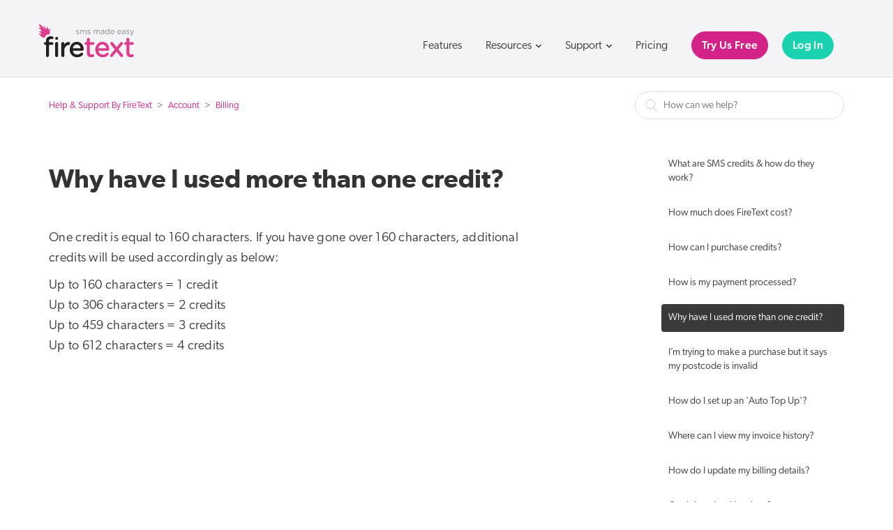

--- FILE ---
content_type: text/html; charset=utf-8
request_url: https://help.firetext.co.uk/hc/en-gb/articles/115003839092-Why-have-I-used-more-than-one-credit
body_size: 7439
content:
<!DOCTYPE html>
<html dir="ltr" lang="en-GB">
<head>
  <meta charset="utf-8" />
  <!-- v26823 -->


  <title>Why have I used more than one credit? &ndash; Help &amp; Support By FireText</title>

  <meta name="csrf-param" content="authenticity_token">
<meta name="csrf-token" content="">

  <meta name="description" content="One credit is equal to 160 characters. If you have gone over 160 characters, additional credits will be used accordingly as below: Up to..." /><meta property="og:image" content="https://help.firetext.co.uk/hc/theming_assets/01HZMB62CWWMSDSF2JE3T36ZW0" />
<meta property="og:type" content="website" />
<meta property="og:site_name" content="Help &amp; Support By FireText" />
<meta property="og:title" content="Why have I used more than one credit?" />
<meta property="og:description" content="One credit is equal to 160 characters. If you have gone over 160 characters, additional credits will be used accordingly as below:
Up to 160 characters = 1 credit Up to 306 characters = 2 credits U..." />
<meta property="og:url" content="https://help.firetext.co.uk/hc/en-gb/articles/115003839092-Why-have-I-used-more-than-one-credit" />
<link rel="canonical" href="https://help.firetext.co.uk/hc/en-gb/articles/115003839092-Why-have-I-used-more-than-one-credit">
<link rel="alternate" hreflang="en-gb" href="https://help.firetext.co.uk/hc/en-gb/articles/115003839092-Why-have-I-used-more-than-one-credit">
<link rel="alternate" hreflang="x-default" href="https://help.firetext.co.uk/hc/en-gb/articles/115003839092-Why-have-I-used-more-than-one-credit">

  <link rel="stylesheet" href="//static.zdassets.com/hc/assets/application-f34d73e002337ab267a13449ad9d7955.css" media="all" id="stylesheet" />
    <!-- Entypo pictograms by Daniel Bruce — www.entypo.com -->
    <link rel="stylesheet" href="//static.zdassets.com/hc/assets/theming_v1_support-e05586b61178dcde2a13a3d323525a18.css" media="all" />
  <link rel="stylesheet" type="text/css" href="/hc/theming_assets/2111991/114094914691/style.css?digest=27018003154194">

  <link rel="icon" type="image/x-icon" href="/hc/theming_assets/01HZMB62H5RP355MDCAGC9TR16">

    <script src="//static.zdassets.com/hc/assets/jquery-ed472032c65bb4295993684c673d706a.js"></script>
    <script async src="https://www.googletagmanager.com/gtag/js?id=G-14CSH2EYGX"></script>
<script>
  window.dataLayer = window.dataLayer || [];
  function gtag(){dataLayer.push(arguments);}
  gtag('js', new Date());
  gtag('config', 'G-14CSH2EYGX');
</script>


  <meta content="width=device-width, initial-scale=1.0, maximum-scale=1.0, user-scalable=0" name="viewport" />
<!--<script src="https://use.typekit.net/kmw1rzi.js"></script>
<script>try{Typekit.load({ async: true });}catch(e){}</script>-->

<link rel="stylesheet" href="https://use.typekit.net/uad4oyp.css">

<link href="//maxcdn.bootstrapcdn.com/bootstrap/3.4.1/css/bootstrap.min.css" rel="stylesheet">
<link href="https://www.firetext.co.uk/themes/firetext/css/main.min.css?v3.1" rel="stylesheet">

  <script type="text/javascript" src="/hc/theming_assets/2111991/114094914691/script.js?digest=27018003154194"></script>
</head>
<body class="">
  
  
  

  <nav class="navbar overlay header-wrapper" role="navigation" style="height:110px">
    <div class="container padtop20" id="menu-wrapper">
        <div class="navbar-header">
            <!-- Mobile Nav Start -->
            <div id="menu-toggle" class="clearHeader">
                <div id="menu-icon">
                    <span></span>
                    <span></span>
                    <span></span>
                    <span></span>
                    <span></span>
                    <span></span>
                </div>
            </div>
            <a href="https://www.firetext.co.uk" class="navbar-brand frontpage"><img src="https://www.firetext.co.uk/themes/firetext/images/firetext-logo-white.svg" alt="FireText Business SMS Marketing" width="137" height="49" /></a>
        </div>
        <div id="menu-overlay" class="clearHeader"></div>

        <ul id="menu">
            <ul id="primary" class="links clearfix nav navbar-nav">
                <li class="menu-444 first"><a href="https://www.firetext.co.uk/sms-marketing-features">Features</a></li>
                <li class="menu-627"><a href="https://www.firetext.co.uk/knowledge">Resources</a></li>
                <li class="menu-491"><a href="https://help.firetext.co.uk/hc/en-gb" target="_blank">Support</a></li>
                <li class="menu-446"><a href="https://www.firetext.co.uk/pricing">Pricing</a></li>
                <li class="menu-447"><a href="https://app.firetext.co.uk/signup" title="">Try Us Free</a></li>
                <li class="menu-568 last"><a href="https://app.firetext.co.uk" title="">Log In</a></li>
            </ul>
        </ul>

        <div id="navbar" class="navbar-collapse collapse pull-right">
            <ul id="primary" class="links clearfix nav navbar-nav dark-nav">
                <li class="menu-444 first"><a href="https://www.firetext.co.uk/sms-marketing-features">Features</a></li>
                <li class="resources-btn"><a href="https://www.firetext.co.uk/knowledge" style="cursor:pointer">Resources <img src="https://www.firetext.co.uk/themes/firetext/images/caret.png" alt="Dropdown Menu" class="menu-caret"></a></li>
                <li class="support-btn"><a href="https://help.firetext.co.uk/hc/en-gb" target="_blank" style="cursor:pointer">Support <img src="https://www.firetext.co.uk/themes/firetext/images/caret.png" alt="Dropdown Menu" class="menu-caret"></a></li>
                <li class="menu-446"><a href="https://www.firetext.co.uk/pricing">Pricing</a></li>
                <li class="menu-568"><a href="https://app.firetext.co.uk/signup" title="">Try Us Free</a></li>
                <li class="menu-447 last"><a href="https://app.firetext.co.uk" title="">Log In</a></li>
            </ul>
        </div>
    </div>
</nav>

<div class="slidedown-menu-wrapper">
    <nav class="navbar overlay" role="navigation" style="height:110px">
        <div class="container padtop20" id="menu-wrapper" style="z-index:10">
            <div class="navbar-header">
                <a href="/" class="navbar-brand frontpage"><img src="https://www.firetext.co.uk/themes/firetext/images/firetext-logo-white.svg" alt="FireText Business SMS Marketing" width="137" height="49"></a>
            </div>
            <div id="navbar" class="navbar-collapse collapse pull-right">
                <ul id="primary" class="links clearfix nav navbar-nav dark-nav">
                    <li class="menu-444 first"><a href="https://www.firetext.co.uk/sms-marketing-features">Features</a></li>
                    <li class="resources-btn"><a style="cursor:pointer">Resources <img src="https://www.firetext.co.uk/themes/firetext/images/caret.png" alt="Resources Menu" class="menu-caret"></a></li>
                    <li class="support-btn"><a style="cursor:pointer">Support <img src="https://www.firetext.co.uk/themes/firetext/images/caret.png" alt="Support Menu" class="menu-caret"></a></li>
                    <li class="menu-446"><a href="https://www.firetext.co.uk/pricing">Pricing</a></li>
                    <li class="menu-568"><a href="https://app.firetext.co.uk/signup" title="">Try Us Free</a></li>
                    <li class="menu-447 last"><a href="https://app.firetext.co.uk" title="">Log In</a></li>
                </ul>
            </div>
        </div>
    </nav>
    <div class="container padtop20" style="z-index:10">
        <div class="slidedown-menu resources-menu" style="display:none;">
            <div>
                <h4>By Business Type</h4>
                <a href="https://www.firetext.co.uk/business-sms">Small to Medium Business<span class="glyphicon glyphicon-chevron-right"></span></a>
                <a href="https://www.firetext.co.uk/enterprise-sms">Enterprise<span class="glyphicon glyphicon-chevron-right"></span></a>
                <a href="https://www.firetext.co.uk/customers/healthcare-nhs">NHS<span class="glyphicon glyphicon-chevron-right"></span></a>
                <a href="https://www.firetext.co.uk/customers" style="padding-top:15px;font-size:14px">View All Industries<span class="glyphicon glyphicon-chevron-right"></span></a>
            </div>
            <div>
                <h4>By Message Type</h4>
                <a href="https://www.firetext.co.uk/sms-marketing">Marketing<span class="glyphicon glyphicon-chevron-right"></span></a>
                <a href="https://www.firetext.co.uk/transactional-sms">Transactional<span class="glyphicon glyphicon-chevron-right"></span></a>
            </div>
            <div style="border-right:none">
                <h4>Inspiration</h4>
                <a href="https://www.firetext.co.uk/knowledge/guides">Marketing Guides<span class="glyphicon glyphicon-chevron-right"></span></a>
                <a href="https://www.firetext.co.uk/blog">SMS Tips &amp; Tricks<span class="glyphicon glyphicon-chevron-right"></span></a>
                <a href="https://www.firetext.co.uk/knowledge/case-studies">Case Studies<span class="glyphicon glyphicon-chevron-right"></span></a>
            </div>
            <div class="mainmenu-bookacall">
                <div>
                    <img src="https://www.firetext.co.uk/themes/firetext/images/menu/videocallme.png" alt="Video Call image" width="205" height="124">
                    <p>Let's video call! No hard sells, just 1:1 advice from one of our SMS experts.<br/><a href="https://www.firetext.co.uk/book-a-call" class="btn btn-white">Book a Call</a></p>
                </div>
            </div>
        </div>
        <div class="slidedown-menu support-menu" style="display:none;">
            <div>
                <h4>Support</h4>
                <a href="https://help.firetext.co.uk/hc/en-gb" target="_blank">Help Guides &amp; FAQs<span class="glyphicon glyphicon-chevron-right"></span></a>
                <a href="https://www.firetext.co.uk/support">Contact Us<span class="glyphicon glyphicon-chevron-right"></span></a>
            </div>
            <div style="border-right:none">
                <h4>API</h4>
                <a href="https://www.firetext.co.uk/sms-marketing-features/developer-sms-api">API &amp; Code Examples<span class="glyphicon glyphicon-chevron-right"></span></a>
                <a href="https://www.firetext.co.uk/docs">API Documentation<span class="glyphicon glyphicon-chevron-right"></span></a>
                <a href="https://github.com/FireText/FireText-PHP-SDK" target="_blank">Software Development Kit (SDK)<span class="glyphicon glyphicon-chevron-right"></span></a>
            </div>
            <div class="mainmenu-bookacall">
                <div>
                    <img src="https://www.firetext.co.uk/themes/firetext/images/menu/videocallme.png" alt="Video Call image" width="205" height="124">
                    <p>Let's video call! No hard sells, just 1:1 advice from one of our SMS experts.<br/><a href="https://www.firetext.co.uk/book-a-call" class="btn btn-white">Book a Call</a></p>
                </div>
            </div>
        </div>
    </div>
</div>

  <main role="main">
    <div class="container-divider"></div>
<div class="container">
  <nav class="sub-nav">
    <ol class="breadcrumbs">
  
    <li title="Help &amp; Support By FireText">
      
        <a href="/hc/en-gb">Help &amp; Support By FireText</a>
      
    </li>
  
    <li title="Account ">
      
        <a href="/hc/en-gb/categories/360001807131-Account">Account </a>
      
    </li>
  
    <li title="Billing">
      
        <a href="/hc/en-gb/sections/115000691532-Billing">Billing</a>
      
    </li>
  
</ol>

    <form role="search" class="search" data-search="" action="/hc/en-gb/search" accept-charset="UTF-8" method="get"><input type="hidden" name="utf8" value="&#x2713;" autocomplete="off" /><input type="hidden" name="category" id="category" value="360001807131" autocomplete="off" />
<input type="search" name="query" id="query" placeholder="How can we help?" aria-label="How can we help?" /></form>
  </nav>

  <div class="article-container" id="article-container">
    <article class="article">
      <header class="article-header">
        <h1 title="Why have I used more than one credit?" class="article-title">
          Why have I used more than one credit?
          
        </h1>

        <!--<div class="article-author">
          <div class="avatar article-avatar">
            
              <span class="icon-agent"></span>
            
            <img src="https://secure.gravatar.com/avatar/88e0728bc29af6523b810142022f478a?default=https%3A%2F%2Fassets.zendesk.com%2Fhc%2Fassets%2Fdefault_avatar.png&amp;r=g" alt="Avatar" class="user-avatar"/>
          </div>
          <div class="article-meta">
            
              Holly Barber
            

            <ul class="meta-group">
              
                <li class="meta-data"><time datetime="2024-03-26T14:42:41Z" title="2024-03-26T14:42:41Z" data-datetime="relative">26 March 2024 14:42</time></li>
                <li class="meta-data">Updated</li>
              
            </ul>
          </div>
        </div>
        <a class="article-subscribe" title="Opens a sign-in dialogue" rel="nofollow" role="button" data-auth-action="signin" aria-selected="false" href="/hc/en-gb/articles/115003839092-Why-have-I-used-more-than-one-credit/subscription.html">Follow</a>-->
      </header>

      <section class="article-info">
        <div class="article-content">
          <div class="article-body"><p>One credit is equal to 160 characters. If you have gone over 160 characters, additional credits will be used accordingly as below:</p>
<p>Up to 160 characters = 1 credit<br /> Up to 306 characters = 2 credits<br /> Up to 459 characters = 3 credits<br /> Up to 612 characters = 4 credits</p></div>

          <div class="article-attachments">
            <ul class="attachments">
              
            </ul>
          </div>
        </div>
      </section>

      <!--<footer>
        <div class="article-footer">
          <div class="article-share">
  <ul class="share">
    <li><a href="https://www.facebook.com/share.php?title=Why+have+I+used+more+than+one+credit%3F&u=https%3A%2F%2Fhelp.firetext.co.uk%2Fhc%2Fen-gb%2Farticles%2F115003839092-Why-have-I-used-more-than-one-credit" class="share-facebook">Facebook</a></li>
    <li><a href="https://twitter.com/share?lang=en&text=Why+have+I+used+more+than+one+credit%3F&url=https%3A%2F%2Fhelp.firetext.co.uk%2Fhc%2Fen-gb%2Farticles%2F115003839092-Why-have-I-used-more-than-one-credit" class="share-twitter">Twitter</a></li>
    <li><a href="https://www.linkedin.com/shareArticle?mini=true&source=FireText&title=Why+have+I+used+more+than+one+credit%3F&url=https%3A%2F%2Fhelp.firetext.co.uk%2Fhc%2Fen-gb%2Farticles%2F115003839092-Why-have-I-used-more-than-one-credit" class="share-linkedin">LinkedIn</a></li>
  </ul>

</div>
          
        </div>
        
          <div class="article-votes">
            <span class="article-votes-question">Was this article helpful?</span>
            <div class="article-votes-controls" role='radiogroup'>
              <a class="button article-vote article-vote-up" data-auth-action="signin" aria-selected="false" role="radio" rel="nofollow" title="Yes" href="https://firetextsupport.zendesk.com/access?brand_id=114094914691&amp;return_to=https%3A%2F%2Fhelp.firetext.co.uk%2Fhc%2Fen-gb%2Farticles%2F115003839092-Why-have-I-used-more-than-one-credit"></a>
              <a class="button article-vote article-vote-down" data-auth-action="signin" aria-selected="false" role="radio" rel="nofollow" title="No" href="https://firetextsupport.zendesk.com/access?brand_id=114094914691&amp;return_to=https%3A%2F%2Fhelp.firetext.co.uk%2Fhc%2Fen-gb%2Farticles%2F115003839092-Why-have-I-used-more-than-one-credit"></a>
            </div>
            <small class="article-votes-count">
              <span class="article-vote-label">0 out of 0 found this helpful</span>
            </small>
          </div>
        

        <div class="article-more-questions">
          Have more questions? <a href="/hc/en-gb/requests/new">Submit a request</a>
        </div>
        <div class="article-return-to-top">
          <a href="#article-container">Return to top<span class="icon-arrow-up"></span></a>
        </div>
      </footer>

      <section class="article-relatives">
        <div data-recent-articles></div>
        
  <section class="related-articles">
    
      <h3 class="related-articles-title">Related articles</h3>
    
    <ul>
      
        <li>
          <a href="/hc/en-gb/related/click?data=[base64]" rel="nofollow">I’m trying to make a purchase but it says my postcode is invalid</a>
        </li>
      
        <li>
          <a href="/hc/en-gb/related/click?data=[base64]%3D--4b588d1b894d4b1c22d67eecd30deaf0cc1cf959" rel="nofollow">How do I set up an &#39;Auto Top Up&#39;?</a>
        </li>
      
        <li>
          <a href="/hc/en-gb/related/click?data=[base64]" rel="nofollow">What are SMS credits &amp; how do they work?</a>
        </li>
      
        <li>
          <a href="/hc/en-gb/related/click?data=[base64]" rel="nofollow">Welcome to FireText</a>
        </li>
      
        <li>
          <a href="/hc/en-gb/related/click?data=[base64]" rel="nofollow">Does SMS have a character limit?</a>
        </li>
      
    </ul>
  </section>


      </section>
      <div class="article-comments" id="article-comments">
        <section class="comments">
          <header class="comment-overview">
            <h3 class="comment-heading">
              Comments
            </h3>
            <p class="comment-callout">0 comments</p>
            
          </header>

          <ul id="comments" class="comment-list">
            
          </ul>

          

          

          <p class="comment-callout">Article is closed for comments.</p>
        </section>
      </div>-->
    </article>
    <section class="article-sidebar">
      <section class="section-articles">
        <!--<h3 class="collapsible-sidebar-title sidenav-title">Articles in this section</h3>-->
        <ul>
          
          
            <li>
              <a href="/hc/en-gb/articles/115002635372-What-are-SMS-credits-how-do-they-work" class="sidenav-item ">What are SMS credits &amp; how do they work?</a>
            </li>
          
            <li>
              <a href="/hc/en-gb/articles/115002635511-How-much-does-FireText-cost" class="sidenav-item ">How much does FireText cost?</a>
            </li>
          
            <li>
              <a href="/hc/en-gb/articles/115002636212-How-can-I-purchase-credits" class="sidenav-item ">How can I purchase credits?</a>
            </li>
          
            <li>
              <a href="/hc/en-gb/articles/115002636251-How-is-my-payment-processed" class="sidenav-item ">How is my payment processed?</a>
            </li>
          
            <li>
              <a href="/hc/en-gb/articles/115003839092-Why-have-I-used-more-than-one-credit" class="sidenav-item current-article">Why have I used more than one credit?</a>
            </li>
          
            <li>
              <a href="/hc/en-gb/articles/115002636971-I-m-trying-to-make-a-purchase-but-it-says-my-postcode-is-invalid" class="sidenav-item ">I’m trying to make a purchase but it says my postcode is invalid</a>
            </li>
          
            <li>
              <a href="/hc/en-gb/articles/360022778352-How-do-I-set-up-an-Auto-Top-Up" class="sidenav-item ">How do I set up an &#39;Auto Top Up&#39;?</a>
            </li>
          
            <li>
              <a href="/hc/en-gb/articles/115002636312-Where-can-I-view-my-invoice-history" class="sidenav-item ">Where can I view my invoice history? </a>
            </li>
          
            <li>
              <a href="/hc/en-gb/articles/115002636551-How-do-I-update-my-billing-details" class="sidenav-item ">How do I update my billing details?</a>
            </li>
          
            <li>
              <a href="/hc/en-gb/articles/115003825971-Can-I-download-invoices" class="sidenav-item ">Can I download invoices?</a>
            </li>
          
          
          <li><a href="/hc/en-gb/sections/115000691532-Billing" class="article-sidebar-item">See more</a></li>
          
        </ul>
        
      </section>
    </section>
  </div>
</div>
  </main>

  <!--<footer class="footer">
  <div class="footer-inner">
    <a title="Home" href="/hc/en-gb">Help &amp; Support By FireText</a>

    <div class="footer-language-selector">
      
    </div>
  </div>
</footer>-->
  <div class="padtop200">
    <div class="greybackband">
			<div class="container">
			<div class="center-text">
				<div>
					<h3 class="inline">Can't find what you are looking for? <a class="btn btn-lg btn-success" href="https://www.firetext.co.uk/support" role="button" style="margin-left: 20px">Contact Us</a></h3>
				</div>
			</div>
			</div>
		</div>
	</div>

<footer>
    <div class="container">

        <div class="row">

            <div class="col-md-4 col-xs-12 padbot30">
                <h4><a href="https://www.firetext.co.uk/about/our-badges">Secure & Trusted</a></h4>
                        <div class="center-text">
                            <a href="https://www.firetext.co.uk/about/our-badges">
                                <picture>
                                    <source srcset="https://www.firetext.co.uk/themes/firetext/images/firetext_security_seals_2021-sm.webp 1x, 				https://www.firetext.co.uk/themes/firetext/images/firetext_security_seals_2021.webp 2x" type="image/webp">
                                    <img class="img-responsive security-seals" src="https://www.firetext.co.uk/themes/firetext/images/firetext_security_seals_2021-sm.png" type="image/png" width="320" height="180" alt="FireText is Secure & Trusted">
                                </picture>
                            </a>
                        </div>
          </div>

            <div class="col-md-8 col-xs-12">
                <div class="row">
                    <div class="col-lg-3 col-xs-6">
                        <h4><a href="https://www.firetext.co.uk/support">Support</a></h4>
                        <ul class="nav padbot30">
                            <li><a href="https://help.firetext.co.uk">FAQs</a></li>
                            <li><a href="https://www.firetext.co.uk/docs">API Docs</a></li>
                            <li><a href="https://status.firetext.co.uk/" target="_blank" rel="noopener">System Status</a></li>
                            <li><a href="https://www.firetext.co.uk/docs/sms-marketing-glossary">Glossary</a></li>
                            <li><a href="tel:08000385522"><span class="glyphicon glyphicon-earphone hidden-xs"></span> 0800 038 5522</a></li>
                            <li><a href="mailto:hello@firetext.co.uk"><span class="glyphicon glyphicon-envelope hidden-xs"></span> hello@firetext.co.uk</a></li>
                        </ul>
                    </div>

                    <div class="col-lg-3 col-xs-6">
                        <h4><a href="https://www.firetext.co.uk/about">Company</a></h4>
                        <ul class="nav padbot30">
                            <li><a href="https://www.firetext.co.uk/sms-partners-integrations">Partners & Integrations</a></li>
                            <li><a href="https://www.firetext.co.uk/about/why-choose-firetext">Why FireText</a></li>
                            <li><a href="https://www.firetext.co.uk/about/our-badges">Security Badges</a></li>
                            <li><a href="https://www.firetext.co.uk/about">About Us</a></li>
                            <li><a href="https://www.firetext.co.uk/blog">Blog</a></li>
                            <li><a href="https://www.firetext.co.uk/support">Contact Us</a></li>
                        </ul>
                    </div>

                    <div class="col-lg-3 col-xs-6">
                        <h4><a href="https://www.firetext.co.uk/sms-marketing-features">Features</a></h4>
                        <ul class="nav padbot30">
                            <li><a href="https://www.firetext.co.uk/sms-marketing-features/send-online-sms">Send Online SMS</a></li>
                            <li><a href="https://www.firetext.co.uk/sms-marketing-features/bulk-sms">Bulk SMS</a></li>
                            <li><a href="https://www.firetext.co.uk/sms-marketing-features/receive-messages">Receive 2 Way SMS</a></li>
                            <li><a href="https://www.firetext.co.uk/sms-marketing-features/email-to-sms">Email to SMS</a></li>
                            <li><a href="https://www.firetext.co.uk/sms-marketing-features/developer-sms-api">Developer API</a></li>
                            <li><a href="https://www.firetext.co.uk/sms-marketing-features/sms-tracking">SMS URL Tracking</a></li>
                        </ul>
                    </div>

                    <div class="col-lg-3 col-xs-6">
                        <h4><a href="https://www.firetext.co.uk/knowledge/guides">Marketing Guides</a></h4>
                        <ul class="nav padbot30">
                            <li><a href="https://www.firetext.co.uk/sms-marketing">SMS Marketing Guide</a></li>
                            <li><a href="https://www.firetext.co.uk/knowledge/guides/sms-for-ecommerce">SMS for E-commerce</a></li>
                            <li><a href="https://www.firetext.co.uk/knowledge/guides/sms-for-events">SMS for Events</a></li>
                            <li><a href="https://www.firetext.co.uk/knowledge/guides/sms-for-recruitment">SMS for Recruitment</a></li>
                            <li><a href="https://www.firetext.co.uk/knowledge/guides/sms-in-healthcare">SMS for NHS Healthcare</a></li>
                            <li><a href="https://www.firetext.co.uk/knowledge/guides/sms-keywords">SMS Keywords</a></li>
                        </ul>
                    </div>
                </div>
            </div>

        </div>  <!-- /.row -->

        <div class="row">
            <div class="col-md-12">
                <hr/>
            </div>
        </div>   <!-- /.row -->

        <div class="row">
            <div class="col-md-8 col-md-push-4 policies">
                <p class="small"><a href="https://www.firetext.co.uk/privacy">Privacy &amp; Legal</a></p>
            </div>
            <div class="col-md-4 col-md-pull-8">
                <p class="small">&copy; FireText Communications Ltd 2025</p>
            </div>
        </div>  <!-- /.row -->

    </div> <!-- /.container -->
</footer>


  <!-- / -->

  
  <script src="//static.zdassets.com/hc/assets/en-gb.0effdf09bde57a2e0f87.js"></script>
  

  <script type="text/javascript">
  /*

    Greetings sourcecode lurker!

    This is for internal Zendesk and legacy usage,
    we don't support or guarantee any of these values
    so please don't build stuff on top of them.

  */

  HelpCenter = {};
  HelpCenter.account = {"subdomain":"firetextsupport","environment":"production","name":"FireText"};
  HelpCenter.user = {"identifier":"da39a3ee5e6b4b0d3255bfef95601890afd80709","email":null,"name":"","role":"anonymous","avatar_url":"https://assets.zendesk.com/hc/assets/default_avatar.png","is_admin":false,"organizations":[],"groups":[]};
  HelpCenter.internal = {"asset_url":"//static.zdassets.com/hc/assets/","web_widget_asset_composer_url":"https://static.zdassets.com/ekr/snippet.js","current_session":{"locale":"en-gb","csrf_token":null,"shared_csrf_token":null},"usage_tracking":{"event":"article_viewed","data":"[base64]--fba7ebc3f92d48f025eae34a15337e2c6990a928","url":"https://help.firetext.co.uk/hc/activity"},"current_record_id":"115003839092","current_record_url":"/hc/en-gb/articles/115003839092-Why-have-I-used-more-than-one-credit","current_record_title":"Why have I used more than one credit?","current_text_direction":"ltr","current_brand_id":114094914691,"current_brand_name":"FireText","current_brand_url":"https://firetextsupport.zendesk.com","current_brand_active":true,"current_path":"/hc/en-gb/articles/115003839092-Why-have-I-used-more-than-one-credit","show_autocomplete_breadcrumbs":true,"user_info_changing_enabled":false,"has_user_profiles_enabled":false,"has_end_user_attachments":true,"user_aliases_enabled":false,"has_anonymous_kb_voting":false,"has_multi_language_help_center":false,"show_at_mentions":false,"embeddables_config":{"embeddables_web_widget":false,"embeddables_help_center_auth_enabled":false,"embeddables_connect_ipms":false},"answer_bot_subdomain":"static","gather_plan_state":"subscribed","has_article_verification":false,"has_gather":true,"has_ckeditor":false,"has_community_enabled":false,"has_community_badges":false,"has_community_post_content_tagging":false,"has_gather_content_tags":false,"has_guide_content_tags":true,"has_user_segments":true,"has_answer_bot_web_form_enabled":false,"has_garden_modals":false,"theming_cookie_key":"hc-da39a3ee5e6b4b0d3255bfef95601890afd80709-2-preview","is_preview":false,"has_search_settings_in_plan":true,"theming_api_version":1,"theming_settings":{"color_1":"#393939","color_2":"#ffffff","color_3":"#393939","color_4":"#df398b","color_5":"#ffffff","font_1":"Arial, 'Helvetica Neue', Helvetica, sans-serif","font_2":"-apple-system, BlinkMacSystemFont, 'Segoe UI', Helvetica, Arial, sans-serif","logo":"/hc/theming_assets/01HZMB62CWWMSDSF2JE3T36ZW0","favicon":"/hc/theming_assets/01HZMB62H5RP355MDCAGC9TR16","homepage_background_image":"/hc/theming_assets/01HZMB62R6D1TH73E38JAYNP4Z","community_background_image":"/hc/theming_assets/01J1D67NSCP5W2140YYJJDE0VE","community_image":"/hc/theming_assets/01HZMB6345CJKWC8FH3EXGXF9E"},"has_pci_credit_card_custom_field":false,"help_center_restricted":false,"is_assuming_someone_else":false,"flash_messages":[],"user_photo_editing_enabled":true,"user_preferred_locale":"en-gb","base_locale":"en-gb","login_url":"https://firetextsupport.zendesk.com/access?brand_id=114094914691\u0026return_to=https%3A%2F%2Fhelp.firetext.co.uk%2Fhc%2Fen-gb%2Farticles%2F115003839092-Why-have-I-used-more-than-one-credit","has_alternate_templates":false,"has_custom_statuses_enabled":true,"has_hc_generative_answers_setting_enabled":true,"has_generative_search_with_zgpt_enabled":false,"has_suggested_initial_questions_enabled":false,"has_guide_service_catalog":false,"has_service_catalog_search_poc":false,"has_service_catalog_itam":false,"has_csat_reverse_2_scale_in_mobile":false,"has_knowledge_navigation":false,"has_unified_navigation":false,"has_csat_bet365_branding":false,"version":"v26823","dev_mode":false};
</script>

  
  <script src="//static.zdassets.com/hc/assets/moment-3b62525bdab669b7b17d1a9d8b5d46b4.js"></script>
  <script src="//static.zdassets.com/hc/assets/hc_enduser-2a5c7d395cc5df83aeb04ab184a4dcef.js"></script>
  
  
</body>
</html>

--- FILE ---
content_type: text/css
request_url: https://www.firetext.co.uk/themes/firetext/css/main.min.css?v3.1
body_size: 20535
content:
/*! HTML5 Boilerplate v4.3.0 | MIT License | http://h5bp.com/ */@font-face{font-family:'Gibson';src:url('../fonts/Gibson-Book.woff2') format('woff2'),url('../fonts/Gibson-Book.woff') format('woff');font-weight:300;font-style:normal;font-display:swap}@font-face{font-family:'Gibson';src:url('../fonts/Gibson-Regular.woff2') format('woff2'),url('../fonts/Gibson-Regular.woff') format('woff');font-weight:400;font-style:normal;font-display:swap}@font-face{font-family:'Gibson';src:url('../fonts/Gibson-Medium.woff2') format('woff2'),url('../fonts/Gibson-Medium.woff') format('woff');font-weight:500;font-style:normal;font-display:swap}@font-face{font-family:'Gibson';src:url('../fonts/Gibson-Semibold.woff2') format('woff2'),url('../fonts/Gibson-Semibold.woff') format('woff');font-weight:600;font-style:normal;font-display:swap}html,button,input,select,textarea{color:#222}html{font-size:1em;line-height:1.4}body{background-color:#fff;font-family:"Gibson",sans-serif}a{outline:0 !important;color:#d32288;text-decoration:none}a:hover{color:#bc3075;text-decoration:none}.thick-left-pink-border{border-left:solid 3px #ef2487;box-shadow:1px 0 15px 0 rgba(0,0,0,0.15)}.caret{display:inline-block;width:0;height:0;margin-left:0;padding-bottom:2px;vertical-align:middle;border-top:5px solid;border-right:5px solid transparent;border-left:5px solid transparent}img{-webkit-user-select:none;-khtml-user-select:none;-moz-user-select:none;-o-user-select:none;user-select:none;height:auto;max-width:100%}[data-aos=fade-up]{transform:translate3d(0, 50px, 0)}.btn [data-aos=fade-up]{transform:translate3d(0, 20px, 0)}img[src$=".svg"]{width:100% \9}@media all and (-ms-high-contrast:none),(-ms-high-contrast:active){img[src$=".svg"]{width:100%}}::-moz-selection{background:#b3d4fc;text-shadow:none}::selection{background:#b3d4fc;text-shadow:none}hr{display:block;height:1px;border:0;border-top:1px solid #ccc;margin:1em 0;padding:0}hr.short{display:block;height:1px;background-color:#fff;border:0;width:100px;border:none;margin:1.8em auto;padding:0;opacity:.3;filter:alpha(opacity=30);-ms-filter:"progid:DXImageTransform.Microsoft.Alpha(Opacity=30)"}audio,canvas,img,video{vertical-align:middle}fieldset{border:0;margin:0;padding:0}textarea{resize:vertical}.browsehappy{margin:.2em 0;background:#ccc;color:#000;padding:.2em 0}.home-example{position:relative;width:100%;max-width:690px;height:400px;margin:0 auto}.home-example .home-dashboard{position:absolute;top:9px;left:0;width:447px;z-index:4}.home-example .home-phone{position:absolute;top:0;right:0;width:283px;z-index:6}.home-example .home-shadow{position:absolute;z-index:7;width:950px;left:50%;margin-left:-475px;bottom:-19px}.home-example .home-animation{position:absolute;z-index:5;top:44px;left:30px;width:410px}.developer-sms-api .home-example{position:relative;width:100%;max-width:750px;height:314px;margin:82px auto 0}.developer-sms-api .home-example .home-dashboard{position:absolute;top:18px;left:0;width:600px;z-index:4}.developer-sms-api .home-example .home-phone{position:absolute;top:-7px;right:0;width:283px;z-index:6}.developer-sms-api .home-example .home-shadow{position:absolute;z-index:2;width:950px;left:50%;margin-left:-475px;bottom:-17px}.developer-sms-api .home-example .home-code{position:absolute;z-index:5;top:45px;left:30px;width:430px;text-align:left}.developer-sms-api .home-example .home-code-copy{float:right;font-size:11px;font-weight:400;color:#fff}.developer-sms-api .home-example .home-code-intro{font-size:1.3em;font-weight:500;padding-top:20px;padding-bottom:40px}.developer-sms-api .home-example .home-code-text{font-size:12px;padding:32px 3px 0 10px;font-family:Menlo,Monaco,Consolas,"Courier New",monospace;white-space:pre}.developer-sms-api .home-example a.copyme{background-color:#ccc;padding:4px 13px 6px;border:none;text-decoration:none;cursor:pointer;border-radius:0 0 2px 2px}.developer-sms-api .home-example a.copyme:hover{background-color:#888}.center-text{text-align:center}.center-text img{display:inline}.center-text-sm{text-align:left}h1,h2,h3,h4,h5,.lead{font-family:"Gibson",sans-serif;font-weight:600;letter-spacing:0}h1{font-size:37px}h2{font-size:32px;color:#393939;margin:0 0 18px 0}h2.large{font-size:38px;color:#393939;margin:0 0 15px 0}h2 strong{color:#d32288}h3{font-size:26px;color:#393939;margin:0 0 30px 0}h3.large{font-size:32px;color:#393939;margin:0 0 12px 0}h3 a{color:#393939}h3.grey-txt{color:#666;margin:0 0 28px 0;font-size:1.8em}h4{font-weight:600;color:#393939;font-size:21px;margin:20px 0}h5{font-weight:500;font-size:16px;color:#393939;margin:0 0 18px 0}h5.large{font-size:19px;margin:0 0 12px 0}.lead{font-weight:500}p{color:#393939;font-size:18px;font-family:"Gibson",sans-serif;font-weight:300;letter-spacing:.3px;line-height:1.6em;margin:2px 0 10px}p.full{max-width:700px;margin-left:auto;margin-right:auto}p.lead{margin:15px 0}p.small{font-size:14px !important;line-height:1.4em}p a:hover{text-decoration:underline}#header-buttons-badges{text-align:left;vertical-align:center}#header-buttons-badges .badge-review{display:inline-block;margin:auto auto auto 35px;color:#1e191a;width:125px;height:60px;-webkit-border-radius:10px;-moz-border-radius:10px;border-radius:10px}#header-buttons-badges .badge-review .score{font-size:24px;font-weight:500;float:left;padding-right:10px;padding-top:13px;height:100%;display:inline-block}#header-buttons-badges .badge-review .detail{height:100%}#header-buttons-badges .badge-review .detail .reviews_logo{padding-top:10px;top:10px}#header-buttons-badges .badge-review .detail .reviews_logo img{width:112px}#header-buttons-badges .badge-review .detail .stars{float:left}#header-buttons-badges .badge-review .detail .stars img{width:72px;margin-right:-5px}#header-buttons-badges .badge-review .detail .count{font-size:14px;font-weight:300;padding-top:2px}#header-buttons-badges a{margin-top:15px}#header-buttons-badges a:focus{background-color:transparent}#header-buttons-badges .button1,#header-buttons-badges .button2,#header-buttons-badges .button3{display:inline-block}#header-buttons-badges .button3 a picture img{margin-top:-25px;width:60px;height:60px;margin-left:35px}#content ul{color:#393939;font-family:"Gibson",sans-serif;font-size:18px;font-weight:500;letter-spacing:0;margin:10px 0 25px;padding:0 0 0 20px}.support-list ul{font-size:1em !important;padding:0 !important}#job-list ul{font-weight:400}#job-list ul li{padding-bottom:10px}.landing .whiteback ul{letter-spacing:0;margin:15px 0 20px;padding:0 0 0 15px}.landing .whiteback li{color:#393939;font-size:18px;font-family:"Gibson",sans-serif;font-weight:500;letter-spacing:0;margin:13px 0;padding-left:2px}ul.ticks{padding-left:0 !important}ul.ticks li{list-style:none;background:url("../images/tick.png") no-repeat scroll left center !important;padding-left:40px !important;margin:13px 0}ul.ticks-p li{list-style:none;background:url("../images/tick.png") no-repeat scroll left 3px !important;padding-left:36px !important;padding-bottom:20px}.landing ul.checklist li{color:#393939;font-size:1.15em;font-family:"Gibson",sans-serif;font-weight:500;letter-spacing:0;margin:13px 16px;list-style:none;display:inline-block}.landing ul.checklist{margin-top:30px;margin-bottom:0}.landing ul.checklist li img{margin-bottom:6px}.teampic{margin-bottom:30px;min-height:300px}.teampic h4{margin:10px 0}.teampic img{border:1px solid #ebebeb;margin-bottom:14px}.award-logos li{width:19.7%;display:inline-block;margin:10px 0;padding:15px;min-height:240px;float:left}.award-logos h5{font-weight:500;font-size:15px;padding:0 6%}#ruk_rs_widget{background:none !important}li.selected{font-weight:500 !important}.blocktext{box-shadow:0 0 0 20px #fff,0 2px 0 10px #fff;opacity:.9;display:inline;font-size:38px;line-height:52px}.blocktextsml{box-shadow:0 0 0 0 #fff,0 -1px 0 15px #fff;opacity:.9;display:inline;line-height:14px;margin-top:40px;font-size:14px}.blockinner{background:#fff;position:relative}.padtop0{padding-top:0 !important}.padtop20{padding-top:20px}.padtop30{padding-top:30px}.padtop35{padding-top:35px}.padtop40{padding-top:40px}.padtop50{padding-top:50px}.padtop60{padding-top:60px}.padtop70{padding-top:70px}.padtop80{padding-top:80px !important}.padtop100,.padtop100-md{padding-top:100px}.padtop200{padding-top:200px}.padtop80-767{padding-top:0}.padbot80-767{padding-bottom:0}.nopadbot{padding-bottom:0 !important}.padbot10{padding-bottom:10px !important}.padbot20{padding-bottom:20px !important}.padbot30{padding-bottom:30px !important}.padbot40{padding-bottom:40px}.padbot50{padding-bottom:50px}.padbot60{padding-bottom:60px}.padbot70{padding-bottom:70px}.padbot80{padding-bottom:80px}.padbot100{padding-bottom:100px}.padside12p{padding:0 12%}.padleft30{padding-left:30px}.landing-padding{padding-right:40px}.half-col-pad-left{padding-left:15px}.half-col-pad-right{padding-right:15px}.nopad{padding:0}.margcenter{margin:0 auto}.nomargin{margin:0 !important}.margtop10{margin-top:10px}.margtop20{margin-top:20px}.margtop30{margin-top:30px}.margtop40{margin-top:40px}.margbot10{margin-bottom:10px}.margbot30{margin-bottom:30px}.margbot50{margin-bottom:50px}.nomargtop{margin-top:0 !important}.nomargbottom{margin-bottom:0 !important}.nobackimg{background-image:none !important}.blankpad40{padding:40px 0}.darktext,.darktext p,.darktext h1,.darktext h2,.darktext h3,.darktext h5,.darktext blockquote{color:#393939 !important}.whitetext,.whitetext p,.whitetext h1,.whitetext h2,.whitetext h3,.whitetext h5,.whitetext blockquote{color:#fff !important}.pinktext{color:#d32288 !important}.new-pink{color:#ef2487 !important}.bold{font-weight:500 !important}.scroll-header{background:#fff;display:none;-webkit-box-shadow:0 3px 3px -2px rgba(0,0,0,0.2);-moz-box-shadow:0 3px 3px -2px rgba(0,0,0,0.2);box-shadow:0 3px 3px -2px rgba(0,0,0,0.2)}.scroll-header .navbar-nav{margin:8px 0 2px;padding:0;border:none}.scroll-header .contact-support{display:inline-block;padding:20px 0;color:#666;font-weight:500}.scroll-header .contact-support b{color:#333}.scroll-header .btn-scroll-header{padding:6px 12px;margin:13px 0 0 12px;color:#fff;border:none !important;background-color:#1bd2b0;letter-spacing:1px;text-transform:uppercase;transition:all .15s ease-in 0s;border-radius:3px !important;font-weight:700;vertical-align:top}.scroll-header .btn-scroll-header:hover{background-color:#509179;color:#fff}.scroll-header .navbar-brand{height:60px;width:120px;margin-top:12px;padding:0}.navbar-nav>li>a{padding:15px 17px}.logged-in .scroll-header{top:65px}.navbar-brand{height:49px;width:137px;line-height:20px;margin-top:12px;padding:0}.navbar-nav{margin:19px 0 13px;font-family:"Gibson",sans-serif;font-weight:300;text-shadow:none}.navbar-nav>li>a{text-shadow:none}.front .scroll-header .navbar-nav{margin:8px 0 2px}.text-left .btn{margin-left:0 !important}#navbar li.menu-447 a{padding:9px 14px;margin:5px 0 0 10px;color:#fff;border:1px solid #1bd2b0 !important;background-color:#1bd2b0;transition:all .15s ease-in 0s;border-radius:25px !important;font-weight:500;letter-spacing:.3px}#navbar li.menu-447 a:hover{background-color:transparent !important;text-decoration:none !important}#navbar li.menu-568 a{padding:9px 14px;margin:5px 10px 0 17px;color:#fff;border:1px solid #d32288 !important;background-color:#d32288;transition:all .15s ease-in 0s;border-radius:25px !important;font-weight:500;letter-spacing:.3px}#navbar li.menu-568 a:hover{background-color:transparent !important;text-decoration:none !important}#navbar .btn-outline{padding:6px 12px;margin:7px 0 0 12px;color:#fff;border-width:1px !important}#navbar .btn-outline:hover{padding:6px 12px;margin:7px 0 0 12px;color:#333;border-width:1px !important;background-color:#fff}#navbar .dark-nav li.menu-447 a{padding:9px 14px;margin:5px 0 0 10px;color:#fff;border:1px solid #1bd2b0 !important;background-color:#1bd2b0;transition:all .15s ease-in 0s;border-radius:25px !important;font-weight:500}#navbar .dark-nav li.menu-447 a:hover{color:#393939;background-color:transparent !important;text-decoration:none !important}#navbar .dark-nav li.menu-568 a:hover{color:#393939}.nav a{color:#fff;font-size:16px;font-weight:300}.nav a:hover{background-color:transparent !important;text-decoration:underline !important}.nav>li>a:focus,.nav>li>a:hover{background-color:transparent;text-decoration:none}.front .navbar-nav a,.pricing .navbar-nav a{color:#393939;font-size:16px;font-weight:300}.front .navbar-nav a:hover,.pricing .navbar-nav a:hover{background-color:transparent !important;text-decoration:underline !important}.front .navbar-nav>li>a:focus,.pricing .navbar-nav>li>a:focus,.front .navbar-nav>li>a:hover,.pricing .navbar-nav>li>a:hover{background-color:transparent;text-decoration:none}.pricing .landing .navbar a{color:#fff}.integrations{width:100%;max-width:850px;margin:20px auto 30px}.front .navbar{background-color:#f4f5f7;border-radius:0}.front .navbar-brand{display:none}.front .navbar-brand.frontpage,.scroll-header .navbar-brand{display:block !important}.pricing .navbar-brand.frontpage{display:block !important}.front #menu .nav a,.pricing #menu .nav a{color:#fff}ul.nav li.dropdown>ul.dropdown-menu a{color:#393939;background:transparent;font-weight:300;padding:3px 20px 3px 15px}ul.nav li.dropdown>ul.dropdown-menu a:hover{color:#222;background:transparent}ul.nav li.dropdown:hover>ul.dropdown-menu{display:block;padding-top:10px;padding-bottom:10px;border-radius:5px;color:#000;font-weight:300}.nav .open>a,.nav .open>a:hover,.nav .open>a:focus{background-color:transparent !important;border-color:transparent}#p1{display:none}.dropdown-menu{border-top-color:#fff !important}ul.dropdown-menu{position:absolute;background:#fff}ul.dropdown-menu:after{bottom:100%;left:22%;border:solid 7px rgba(255,255,255,0);content:" ";height:0;width:0;position:absolute;pointer-events:none;border-bottom-color:#fff;margin-left:-7px}.jumbotron{padding:0;background-color:#151623;position:relative;min-height:360px;margin-bottom:0}.jumbotron h1,.jumbotron .h1{margin:20px 0 5px;letter-spacing:0;font-size:40px;color:#fff}.jumbotron h3{color:#fff;margin-bottom:0}.jumbotron h5{margin:10px 0 30px;letter-spacing:0;font-size:1.3em;font-weight:500;color:#d4d4d4}.jumbotron .btn-success{background:#d32288;border:solid 2px #d32288 !important;font-size:19px}.jumbotron .btn-success:hover{border:solid 2px #d32288 !important;font-weight:500;font-size:19px}.jumbotron p{color:#fff}.jumbotron .company{width:100%;max-width:850px;margin-bottom:60px}.jumbotron .btn-lg,.jumbotron .btn-group-lg>.btn{font-size:1.7em}.front .jumbotron h1{margin:0 0 10px;font-size:50px;max-width:580px;padding-top:20px;color:#393939}.developer-sms-api .jumbotron h3{color:#393939}.front .jumbotron .btn{margin:40px 0}.landing-enterprise-quote .jumbotron .btn-success{font-size:23px}.landing-enterprise-quote .jumbotron .btn-success:hover{background-color:transparent;color:#fff !important}.front .scroll-header .btn-scroll-header{margin:14px 0 18px 15px !important}.front .navbar-nav a.btn-scroll-header:hover{background-color:#333 !important;text-decoration:none !important}.front-main-headline,.front-sub-headline{padding-right:100px;color:#1e191a !important}.enterprise-sms .front-main-headline span{color:#d32288}.front-sub-headline{font-size:19px !important}#potsie{position:absolute;z-index:2;max-width:710px;top:-20px;left:-230px}#potsie-back{position:absolute;max-width:710px;left:24px;top:5px;animation:float 1.5s ease-in-out infinite}.roller-div{padding-top:5px;display:grid;grid-template-rows:1fr}.roller-div .roller{grid-column:-1;grid-row:-1;animation:roll 15s ease -1s infinite backwards;color:#d32288}.roller-div .roller:nth-child(2){animation-delay:2s;opacity:0}.roller-div .roller:nth-child(3){animation-delay:5s;opacity:0}.roller-div .roller:nth-child(4){animation-delay:8s;opacity:0}.roller-div .roller:nth-child(5){animation-delay:11s;opacity:0}@keyframes roll{0%{opacity:0;transform:translate3d(0, -70%, 0)}2%,20%{opacity:1;transform:translateZ(0)}22.5%,to{opacity:0;transform:translate3d(0, 70%, 0)}}@keyframes float{0%{transform:translatex(0) translatey(0)}50%{transform:translatex(2px) translatey(-8px)}100%{transform:translatex(0) translatey(0)}}.overlay-tile{position:absolute;background-image:url("../images/overlay-pattern.png");background-repeat:repeat;background-position:center center;top:0;left:0;width:100%;height:100%;z-index:2}.overlay{position:relative}.btn{-moz-transition:all .15s ease-in;-webkit-transition:all .15s ease-in;-o-transition:all .15s ease-in;transition:all .15s ease-in;padding:10px 30px;margin:20px 0;border-radius:25px !important;background-image:none !important;text-shadow:none !important}.featurette .btn{margin:20px 0}.label,.btn{font-family:"Gibson",sans-serif;font-weight:300;letter-spacing:.3px}.btn-primary{color:#fff;border:none;background-image:none !important;background:#d32288;font-weight:700;letter-spacing:2px;border-radius:2px !important}.btn-primary:hover{color:#fff;border:none;background-color:#bf2873}.btn-default{color:#1bd2b0;border:none;background-color:#fff;text-shadow:none}.btn-default:hover{color:#4eac89;border:none;background-color:#ebf7f2}.btn-success,.btn-success-darkbg{color:#fff !important;border:2px solid #1bd2b0 !important;background-color:#1bd2b0;font-weight:500;transition:all .15s ease-in 0s;text-transform:none;font-size:18px;box-shadow:none}.btn-success:hover,.btn-success-darkbg:hover{color:#393939 !important;border:2px solid #1bd2b0 !important;background-color:transparent}.btn-success-darkbg:hover{color:#fff !important}.platformwrap{width:100%}.team-float-pink{max-width:220px;background-color:#d32288;border-radius:10px;position:absolute;top:279px;left:330px}.team-float-pink p{margin:0 auto;color:#fff;font-size:22px;padding:20px;font-weight:500;text-align:left}.team-float-green{max-width:358px;background-color:#16d9ba;border-radius:10px;color:#fff;position:absolute;top:385px;left:577px}.team-float-green p{margin:0 auto;color:#fff;font-size:28px;padding:39px;font-weight:500;text-align:left}.teamwrap{padding-top:70px;background-image:url(../images/feature-hero/team-firetext.jpg);background-position:bottom;background-repeat:no-repeat;height:360px;margin:0 auto}.relative{position:relative}p.teamdetail{font-size:22px;padding-top:5px;font-weight:500;color:#333}p.teamdetail span{font-size:12px;display:block;line-height:14px;font-weight:500}.picone{position:absolute;left:0;top:-20px;width:45%;max-width:280px}.pictwo{position:absolute;right:5%;top:150px;width:45%;max-width:280px}.picthree{position:absolute;left:0;top:320px;width:45%;max-width:280px}.whitebtn .btn-outline{border-width:1px !important;color:#fff;font-size:18px;margin:16px 0 60px;padding:8px 20px;letter-spacing:3px}.whitebtn .btn-outline:hover{color:#fff;background-color:#4eac89;border-color:#4eac89 !important}#navbar .tryus{border-color:#1bd2b0 !important;color:#1bd2b0 !important;background-color:transparent}#navbar .tryus:hover{border-color:#398e6f !important;color:#fff !important;background-color:#398e6f}.greyback{background-color:#f8f8f8;padding:60px 0;margin:0}.greyback h4{margin:40px 0}.btn-feature,.btn-front,.btn-outline{color:#393939;border:2px solid rgba(57,57,57,0.5);background-color:transparent;transition:all .15s ease-in 0s;font-weight:500;font-size:18px;text-transform:none}.btn-feature:hover,.btn-front:hover,.btn-outline:hover{background-color:#393939;color:#fff}.front .greyback{background-color:#eff0f0;padding:70px 0;margin:0}.whiteback{background-color:#fff;padding:60px 0;margin:0}.whiteback .media-left{width:74px}.whiteback .media-body{width:auto}.about .whiteback:first-of-type{padding-top:20px !important}.media-glyph-mobile{font-size:2em;color:#d32288;padding-top:15px}.front .whiteback,.developer-sms-api .whiteback{padding:130px 0}.front .whiteback .col-md-4,.developer-sms-api .whiteback .col-md-4{padding:20px 30px}.front .whiteback .col-md-4 h4,.developer-sms-api .whiteback .col-md-4 h4,.front .whiteback .col-md-4 h5,.developer-sms-api .whiteback .col-md-4 h5{margin:20px auto;max-width:350px}.front .whiteback .col-md-4 h4 a,.developer-sms-api .whiteback .col-md-4 h4 a,.front .whiteback .col-md-4 h5 a,.developer-sms-api .whiteback .col-md-4 h5 a{color:#393939}.front .whiteback .col-md-4 p,.developer-sms-api .whiteback .col-md-4 p{margin:0 auto;max-width:350px}.developer-sms-api .whiteback .col-md-4 h4{margin:3px auto 20px}.lightblueback{background-color:#f3f7fb}.pinkback{display:table;text-align:center;width:100%;margin-top:45px;padding:7% 9%}.front .greyback{background-color:#f6f6f6}.front .pinkback{padding:10% 9%;margin:5.8% 0 2.2%}.whiteback.front-primary-wrapper{background-color:#f5f1f1;padding:0 !important;margin-bottom:100px}.whiteback.front-primary-wrapper .front-primary-header{padding-top:130px;padding-bottom:225px;background-color:#fff}.whiteback.front-primary-wrapper #platformBasic{margin-top:-150px}.whiteback.front-primary-wrapper #deliveryReport{position:absolute;bottom:-40px;right:-6px;width:464px;border-radius:7px;box-shadow:0 0 5px 1px #ccc}.whiteback.front-primary-wrapper .front-primary-subcontent{margin-top:-690px;padding-bottom:90px}.front .feature-cascade{padding:0 26px}.front .feature-cascade .row{padding:50px 0;margin:30px 15px 0;background:#fff}.front .feature-cascade .row img{max-height:300px;width:auto}.front .feature-cascade .row .btn-feature{margin-bottom:0}.front .feature-cascade .row:nth-child(1){margin-top:0}.front .feature-cascade .row:nth-child(1) img{margin-right:-75px}.front .feature-cascade p:nth-child(1){padding-right:25px}.front .feature-cascade p:nth-child(2){padding-right:35px}.front .feature-cascade .cascade-content p,.front .feature-cascade .cascade-content h3,.front .feature-cascade .cascade-content div{text-align:left}.feature-page-cascade{padding-top:0;padding-bottom:100px}.feature-page-cascade .row{padding-top:180px}.feature-page-cascade .row:nth-child(1){padding-top:0}.developer-sms-api .feature-page-cascade{padding-top:100px}.knowledge .feature-page-cascade{padding-top:0;padding-bottom:50px}.knowledge .feature-page-cascade .row{padding-top:100px}.knowledge .feature-page-cascade .row:nth-child(1){padding-top:20px}.knowledge .feature-page-cascade img{width:540px}.platform-wrapper{padding-left:41px;padding-right:41px}.floating{box-shadow:1px 0 15px 0 rgba(0,0,0,0.15);border-radius:20px}.grey-wave-wrapper{position:relative;z-index:0}.bg-wave-grey:before{content:"";position:absolute;height:100%;width:100%;background-position:0 0;background-image:url(../images/front/bg-wave-grey.svg);background-repeat:no-repeat;background-size:100% auto;z-index:10;top:300px;left:0}.wave-wrapper{position:relative;background:#1dd8b9;min-height:540px;z-index:0;margin-top:170px}.bg-wave:before,.bg-wave:after{content:"";position:absolute;height:100%;width:100%;background-position:0 0}.bg-wave:before{background-image:url(../images/front/bg-wave-top.svg);background-repeat:no-repeat;background-size:100% auto;z-index:10;top:-80px;left:0}.bg-wave:after{background-image:url(../images/front/bg-wave-bot.svg);background-repeat:no-repeat;background-size:100% auto;z-index:6;left:0;bottom:-530px}.bg-wave-white{background-color:#fff;position:absolute;bottom:-250px;min-width:100%;min-height:250px}.greenback{display:table;text-align:center;background:#1bd2b0;width:100%;margin-top:0;padding:60px 0}.greenbackband{display:block;text-align:center;background:#1bd2b0;width:100%;margin-top:0;padding:40px 0 24px}.greenbackband h3.whitetext{margin:0 0 12px 0}.greenbackband .btn-default{color:#1bd2b0;background-color:#fff;border:2px solid #fff;background-image:none;transition:all .15s ease-in 0s;font-weight:500}.greenbackband .btn-default:hover{color:#fff;background-color:#1bd2b0}.greenbackband .btn{margin-left:10px;margin-right:10px;margin-top:14px}.bluebackband{background-color:#83bdff;padding:30px 0 14px}.bluebackband h3.whitetext{margin:0 0 8px 0;font-weight:500}.bluebackband h3.whitetext span{padding-right:10px;top:3px}.bluebackband .btn{background-color:transparent;border:2px solid #fff !important;text-transform:none;letter-spacing:.3px;margin-left:10px;margin-right:10px;margin-top:14px;transition:all .15s ease-in 0s}.bluebackband .btn:hover{color:#393939;background-color:#fff}.about-nav{padding-top:20px;font-size:18px}.about-nav div{padding-top:0;min-height:85px}.about-nav a{font-family:"Gibson",sans-serif;color:#393939;text-decoration:none}.about-nav a:hover{color:#292929}.about-nav a.current{font-weight:500;color:#1d1d1d;text-decoration:underline}.ccs-info{padding:0}.ccs-info h3{padding-top:60px}.ccs-info img{padding-top:24px}.img-responsive{width:100%;height:auto}.feature-img-responsive{width:540px;height:auto;padding:30px 0 0}.feature-img-responsive-portrait{width:auto;padding:30px 0 0}.glyphicon-feature{font-size:18px;top:1px;color:#d32288;padding-right:15px}#review_details p.full{max-width:411px}.glyphicon-reviews{font-size:1.3em;top:3px;color:#ff7849}.verified-review{top:-3px;display:inline-block;position:relative;margin-left:5px}.glyphicon-pricing{padding-right:6px;top:3px;color:#1bd2b0}.glyphicon-reviewbadge{font-size:1.1em;top:4px}.pink-underline{text-decoration:underline;text-decoration-thickness:2px;text-decoration-color:#d32288;font-weight:500}.teal-underline{text-decoration:underline;text-decoration-thickness:2px;text-decoration-color:#1dd8b9;font-weight:500}.table thead tr th{font-weight:500 !important}.page-node-type-docs .jumbotron{background:none !important;background-color:#000 !important;min-height:110px !important}.bs-docs-section{padding-bottom:40px}.bs-docs-section .page-header{border-bottom:none;margin:40px 0 0;padding-bottom:0}.bs-docs-section h3{padding-top:75px !important;margin-bottom:10px}.bs-docs-section h4{margin-top:58px;margin-bottom:40px}.bs-docs-section table{margin-bottom:40px}.docsnav{padding:17px 0 0}.docsnav li{display:block;float:left;padding:10px 10px 26px;font-size:19px;font-weight:500;color:#fff}.docsnav a{color:#fff}#leftCol ul{color:#393939;font-family:"Gibson",sans-serif;font-size:1.15em;font-weight:500;letter-spacing:0;margin:20px 0 25px;padding:0 0 0 0}#leftCol.sticky{float:none;position:fixed;padding-top:0;z-index:6;left:auto}#leftCol .nav a{letter-spacing:0}.back-to-top,.bs-docs-theme-toggle{padding:4px 0 !important}.anchorjs-icon::before{content:"" !important}.page-node-type-docs .page-header{color:#d32288;padding-top:86px}.bs-docs-sidebar{padding-left:0 !important}.bs-docs-sidebar ul{padding:0 !important;margin:5px 0 15px !important}.bs-docs-sidebar .nav>li>a{padding-left:11px !important}.bs-docs-sidebar .nav>li>a:hover{padding-left:10px !important;color:#d32288 !important;border-left:1px solid #d32288 !important}.bs-docs-sidebar .nav>.active:focus>a,.bs-docs-sidebar .nav>.active:hover>a,.bs-docs-sidebar .nav>.active>a{border-left:2px solid #d32288 !important;color:#d32288 !important}.page-node-type-docs .subnav{background:#d32288;min-height:80px}.postinfo{margin:30px 0 30px;padding:35px 15px 8px;position:relative;background-color:#fff;border-radius:4px;box-shadow:none;border:1px solid #ddd !important}.response-code{padding:18px 18px 22px;border-radius:4px;border:1px solid #91dec1;background-color:rgba(93,192,155,0.15);font-family:Menlo,Monaco,Consolas,"Courier New",monospace !important}.response-code p{line-height:1em;font-size:13px;font-family:Menlo,Monaco,Consolas,"Courier New",monospace !important;color:#575757;margin-bottom:0}.bs-example{margin:30px 0 30px !important}.postinfo::after{color:#959595;content:"HTTP POST or GET";font-size:12px;font-weight:700;left:15px;letter-spacing:1px;position:absolute;text-transform:uppercase;top:15px}.page-node-type-docs .nav-tabs>li>a{color:#555}.page-node-type-docs pre{background-color:#f7f7f9}.maintenance #page{position:absolute;width:100%;height:100%;background:url('../images/background/crowd-firetext.png');background-size:cover}.maintenance #page h1,.maintenance #page p{color:#fff}.maintenance #page .maintenance-wrapper{position:fixed;display:table;height:100%;width:100%;top:0}.maintenance #page .maintenance-wrapper .maintenance-message{display:table-cell;vertical-align:middle}.maintenance #page .maintenance-wrapper .maintenance-message .center-text{width:50%;margin:0 auto;padding:0}.recruitment-logos .img-responsive{width:auto;height:auto}.landing .greyback{background-color:#f6f6f6}.dark-blue{background-color:#0f0d22;color:#fff}.tracking{background-color:#322f31;background-image:url("../images/tracking-back.png");background-repeat:no-repeat;background-position:center top;background-size:100% auto}.full-text-inner{padding:0 25% 0 10%}.light-text a,.light-text p,.light-text h2,.light-text h3{color:#fff}.light-text .btn-outline{color:#fff}.light-text .btn-outline:hover{color:#0f0d22;background-color:#fff;border-color:#fff !important}.half{width:48%;padding:1% 1% 0}.half.nopad{padding:0}.fullimage img{width:100%}.feature-img{margin:0 auto}.feature-img:hover img{transition:all .4s ease-in;-o-transition:all .4s ease-in;-moz-transition:all .4s ease-in;-ms-transition:all .4s ease-in;-kthtml-transition:all .4s ease-in;transform:translateY(-6px)}.feature-img img{transition:all .4s ease-in;-o-transition:all .4s ease-in;-moz-transition:all .4s ease-in;-ms-transition:all .4s ease-in;-kthtml-transition:all .4s ease-in;transform:translateX(0);-webkit-box-shadow:none;-moz-box-shadow:none;box-shadow:none}.feature-img h5{padding-top:20px}.sms-marketing-features.page-node-type-feature .feature-img:hover img,.developer-sms-api .feature-img:hover img,.customers.page-node-type-cta .feature-img:hover img,.healthcare-nhs .feature-img:hover img,.gcloud .feature-img:hover img{opacity:0}.sms-marketing-features.page-node-type-feature .feature-img img,.developer-sms-api .feature-img img,.customers.page-node-type-cta .feature-img img,.healthcare-nhs .feature-img img,.gcloud .feature-img img{opacity:1}.sms-marketing-features.page-node-type-feature .feature-img:hover .feature-overlay,.developer-sms-api .feature-img:hover .feature-overlay,.customers.page-node-type-cta .feature-img:hover .feature-overlay,.healthcare-nhs .feature-img:hover .feature-overlay,.gcloud .feature-img:hover .feature-overlay,.sms-marketing-features.page-node-type-feature .feature-img:hover .guide-overlay,.developer-sms-api .feature-img:hover .guide-overlay,.customers.page-node-type-cta .feature-img:hover .guide-overlay,.healthcare-nhs .feature-img:hover .guide-overlay,.gcloud .feature-img:hover .guide-overlay{transition:all .4s ease-in;opacity:1}#feature-select-img{display:block;cursor:pointer}#feature-select-img .feature-div img{-webkit-filter:grayscale(100%);filter:grayscale(100%);transition:all .2s ease-out;transform:translateY(0);opacity:.4}#feature-select-img .feature-div:hover img{-webkit-filter:grayscale(0);filter:grayscale(0);transition:all .2s ease-in;transform:translateY(-6px);opacity:1}#feature-select-img .feature-div img.selected{opacity:1;-webkit-filter:grayscale(0);filter:grayscale(0)}.support-list .feature{padding-top:0;padding-bottom:6px}.support-list .feature:hover{padding-top:0;padding-bottom:6px}.feature-left{text-align:right;width:61%}.feature-right{width:36%;padding:0 0 1% 1%}.feature-text,.feature-text-right{padding:5% 5% 0 5%}.support-list li,.support-list ul{list-style:none;margin:6px 0;padding:0}.support-list h4{border-bottom:1px solid #ccc;margin:2px 0 9px;padding:2px 0 4px}.support-list .feature a{color:#5a5a5a;font-weight:400}.support-list .feature a:hover{color:#383838}.media-body,.media{padding-top:15px}.landing .media{padding-top:0;padding-bottom:0;border-bottom:1px solid #d9d9d9}.landing .media-body,.media{padding-top:5px;margin:30px 16px}.integrate-home{color:#fff;padding:60px 0}.integrate-home h2,.integrate-home h3,.integrate-home p,.integrate-home .btn-outline{color:#fff}.integrate-home h3{margin-bottom:0;padding-bottom:0}blockquote p{font-size:1.1em}.white-band{height:20px;margin:40px 0 0;background-image:url("../images/top-shadow.png");background-repeat:no-repeat;background-position:center center}.integration-logos-home{background-color:#fcfcfc;padding:30px 0;margin:0;background-image:url("../images/top-shadow.png");background-repeat:no-repeat;background-position:top center}.feature img{background-color:#fff}.feature a h5:hover{color:#d32288}.feature div.hidden-sm.hidden-md.hidden-lg a p{padding:0 10% 20px;font-size:14px;max-width:520px;margin-left:auto;margin-right:auto}.partners-integrations .feature{min-height:381px}.partners-integrations .feature img{width:212px}.why-firetext h3{margin-top:20px}.why-firetext h4{margin:10px 0}.why-firetext img{padding-top:20px}.why-firetext p{padding:0 12%}.why-firetext .row div{min-height:330px;margin-bottom:30px}.carousel-inner>.item>a>img,.carousel-inner>.item>img,.thumbnail a>img,.thumbnail>img{width:100%}.white a{color:#fff;border-bottom:1px solid #fff;transition:all .25s ease-in-out 0s}.white a:hover{color:#fff;border-bottom:1px solid transparent}.panel{box-shadow:none}.panel-group .panel{margin-bottom:20px}.panel-default{border-color:#fff}.panel-default>.panel-heading{background-color:#fff;border-color:#eaeaea;color:#333;background-image:none;background-repeat:no-repeat}.panel-default>.panel-heading+.panel-collapse>.panel-body{border-top-color:#fff}.panel-body{padding:15px 0}.panel-heading{border-bottom:none;border-radius:0;padding:0}.panel-heading h4{cursor:pointer;border-bottom:1px solid #ccc;padding:0}h4.panel-title{padding-bottom:5px}h4.panel-title a{text-transform:none;color:#393939;font-size:1.4em;margin:0 0 10px}ul.inline-logos{display:inline-block;margin:15px auto 25px;padding:0}ul.inline-logos li{margin:0;padding:0;text-align:center;display:inline-block}.front ul.inline-logos{margin:5px auto 25px}#transparentBorder{border:2px solid rgba(255,255,255,0.3) !important;-moz-background-clip:border;-webkit-background-clip:border;background-clip:border-box;-moz-background-clip:padding;-webkit-background-clip:padding;background-clip:padding-box;cursor:pointer}#transparentBorder:hover{border:2px solid rgba(255,255,255,0.8) !important;-moz-background-clip:border;-webkit-background-clip:border;background-clip:border-box;-moz-background-clip:padding;-webkit-background-clip:padding;background-clip:padding-box;cursor:pointer}blockquote{border:none;font-size:2.8em;margin:0;padding:0;font-family:"Gibson",sans-serif;color:#e0378d;letter-spacing:-1px;line-height:1.4em;font-weight:500}blockquote p{display:inline;color:inherit;font-weight:500;letter-spacing:-0.02em}.contactlink{font-size:28px;color:#d32288;font-weight:500;margin:2px 0 35px;display:block}.gmap{margin-top:0}.gmap iframe{width:100%;height:400px}.integrate-arrow{position:absolute;left:50%;margin-left:-20px;bottom:-5px;z-index:2000}footer{background:#21282e;color:#fff;padding:50px 0 15px 0}footer a,footer h1,footer h2,footer h3{color:#fff}footer h4{font-size:19px;font-weight:400;color:#b1b1b1;margin:0 0 18px 0;padding-bottom:8px;border-bottom:1px solid #4e4e4e}footer h4 a{color:#b1b1b1}footer .nav>li>a{display:block;padding:8px 0}footer hr{margin:35px 0 15px;border-color:#3e4246}footer p{margin:0 !important;color:#b1b1b1 !important}footer p.large{font-size:1.5em;letter-spacing:0;color:#b2b2b2;margin:0}footer .policies p.small{text-align:right}footer p.small{padding:15px 0;font-size:16px !important}footer p.small a{margin:0 20px}footer .nav{font-size:12px}footer .nav a,footer a{color:#e6e6e6;font-family:"Gibson",sans-serif}footer .nav a:hover,footer a:hover{color:#a3a3a3;text-decoration:none}#fieldEmail{background:transparent;border:1px solid #3e4246;border-right:none;margin:0;padding:10px 20px;display:inline-block;width:75%;float:left;height:60px;color:#c4c4c4;font-weight:300;font-size:16px;font-family:"Gibson",sans-serif}#fieldButton{background-color:#3e4246;border:none;font-family:"Gibson",sans-serif;font-size:18px;color:#ccc;text-transform:uppercase;margin:0 0 50px 0;padding:10px 20px;display:inline-block;width:24%;height:60px;float:left;letter-spacing:2px}.grippie{display:none}.links{clear:both}#form-signup input,.webform-client-form input,#form-signup textarea,.webform-client-form textarea{font-family:"Gibson",sans-serif;padding:13px 14px;margin-bottom:15px;border-radius:3px;border:1px solid #a0a0a0;font-size:1.2em;font-weight:500;width:100%}#form-signup input:focus,.webform-client-form input:focus,#form-signup textarea:focus,.webform-client-form textarea:focus{border:1px solid #5d5d5d;box-shadow:none}#form-signup input.form-submit,.webform-client-form input.form-submit,#form-signup textarea.form-submit,.webform-client-form textarea.form-submit{width:auto;border:none}#form-signup .btn,.webform-client-form .btn{border:none;padding:12px 25px;font-weight:700;letter-spacing:1px}#form-signup .form-wrapper,.webform-client-form .form-wrapper{margin-bottom:0}#form-signup .form-wrapper.has-error input,.webform-client-form .form-wrapper.has-error input{border-color:#f00;border-radius:3px 3px 0 0 !important}#form-signup .form-wrapper.has-error label.error,.webform-client-form .form-wrapper.has-error label.error{display:block;margin:-15px 0 15px;background:#fff2f7;color:#f00;border:1px solid #f00;border-top:none;border-radius:0 0 3px 3px;padding:4px 12px;text-align:left}#form-signup .field--name-field-full-name,.webform-client-form .field--name-field-full-name,#form-signup .field--name-field-business-name,.webform-client-form .field--name-field-business-name,#form-signup .field--name-field-email,.webform-client-form .field--name-field-email,#form-signup .field--name-field-phone-number,.webform-client-form .field--name-field-phone-number{width:48.5%;float:left}#form-signup .field--name-field-email,.webform-client-form .field--name-field-email{clear:both}#form-signup .field--name-field-business-name,.webform-client-form .field--name-field-business-name,#form-signup .field--name-field-phone-number,.webform-client-form .field--name-field-phone-number{float:right}#form-signup .form-required,.webform-client-form .form-required,#form-signup #edit-preview,.webform-client-form #edit-preview{display:none}.webform-client-form .greyback h2,.webform-client-form .greyback p{color:#393939}#form-signup{padding:12px}.form-submit{background-color:#d32288;border-radius:25px !important;color:#fff;font-size:18px !important;text-transform:capitalize !important;font-family:"Gibson",sans-serif;font-weight:500;clear:both;margin:25px 0 60px;border:2px solid #d32288 !important;padding:10px 30px !important;transition:all .15s ease-in 0s}.form-submit:hover{background-color:#b52d70}#webform-client-form-49 .form-control{background-color:#fff;background-image:none;border:1px solid #ccc;border-radius:3px;box-shadow:0 1px 1px rgba(0,0,0,0.075) inset;color:#757575;display:block;padding:10px 12px;font-family:"Gibson",sans-serif;font-weight:500;margin-bottom:9px;transition:border-color .15s ease-in-out 0s,box-shadow .15s ease-in-out 0s}.form-textarea-wrapper textarea{padding:11px 10px 34px}.pricing-faq{padding:60px 0}p.header-intro{max-width:720px;margin:14px auto 20px;padding-top:10px}.front .jumbotron.homebackcol,.landing .jumbotron.homebackcol{background-color:#f4f5f7}.pricing .jumbotron{background:#fff}#menu,#menu-toggle{display:none}#accordion a,.support-list a{color:#333 !important;-webkit-transition:.2s ease-in-out;-moz-transition:.2s ease-in-out;-o-transition:.2s ease-in-out;transition:.2s ease-in-out}#accordion a:hover,.support-list a:hover{color:#d32288 !important}.lightback-2{background-color:#fbf6f6}#pricingSlider{padding-top:0;margin-top:-360px;position:relative;z-index:20}#pricingSlider .discount-rates-container{height:60px;margin:0 auto}#pricingSlider .discount-rates-container .discount-rates{background-image:url('/themes/firetext/images/discount-rates-background.svg');float:right;width:624px;margin-right:50px}#pricingSlider .discount-rates-container .discount-rates p{padding-top:14px;padding-bottom:20px;margin:0 0 5px;color:#1dd8b9;letter-spacing:4px;font-weight:500;text-transform:uppercase;font-size:16px}#pricingSlider .grey-to-green-slider-container{width:92%;margin:0 auto}#pricingSlider .grey-to-green-slider-container .grey{width:100%;height:6px;background:#ddd}#pricingSlider .grey-to-green-slider-container .green{width:630px;height:6px;background:#1dd8b9;float:right;margin-top:-6px}.page-node-type-pricing .whiteback{padding:120px 0}.page-node-type-pricing .feature-page-cascade{padding-bottom:0}.page-node-type-pricing .feature-page-cascade .row,.page-node-type-pricing .feature-page-cascade .row:nth-child(1){padding-top:80px}.page-node-type-pricing .lightback-2{padding:120px 0}.page-node-type-pricing .lightback-2:first-of-type{margin-top:210px;padding:0}.page-node-type-pricing .creditprice,.page-node-type-pricing .features-at-no-extra-cost{box-shadow:1px 0 15px 0 rgba(0,0,0,0.15);height:500px}.page-node-type-pricing .creditprice{background-color:#1dd8b9;border-top-left-radius:10px;border-bottom-left-radius:10px}.page-node-type-pricing .creditprice .btn-solid-white{letter-spacing:2px;background:#fff;color:#393939 !important;width:275px;font-weight:500}.page-node-type-pricing .creditprice .btn-solid-white:hover{background:#393939;color:#fff !important}.page-node-type-pricing .creditprice #getInTouch .btn-lg{display:block;margin:0 auto}.page-node-type-pricing .creditprice #getInTouch .btn-success{margin-top:30px;letter-spacing:2px;background:transparent;color:#393939 !important;width:275px;border:1px solid #393939 !important}.page-node-type-pricing .creditprice #getInTouch .btn-success:hover{background:#393939;color:#fff !important}.page-node-type-pricing .features-at-no-extra-cost{background-color:#fff;border-top-right-radius:10px;border-bottom-right-radius:10px}.page-node-type-pricing .features-at-no-extra-cost .col-xs-4{height:120px}.page-node-type-pricing .features-at-no-extra-cost .btn-success{background:#fff;color:#393939 !important;border:1px solid #393939 !important}.page-node-type-pricing .features-at-no-extra-cost .btn-success:hover{background:#393939 !important;color:#fff !important}.page-node-type-pricing .extra-large{font-size:20px;font-weight:400;line-height:1.4em}.selectyourcredits{width:75%;margin:0 auto}.slider-container{width:1028px;position:relative;z-index:100;top:-53px;margin:0 auto;text-align:center}.slider{-webkit-appearance:none;appearance:none;width:700px;height:100px;border-radius:20px;background:transparent;outline:none;-webkit-transition:.2s;transition:opacity .2s;cursor:pointer}.slider:hover{opacity:1}.slider::-webkit-slider-thumb{-webkit-appearance:none;appearance:none;width:35px;height:35px;border:0;background:url("../images/slider-thumb.png");cursor:pointer}.slider::-moz-range-thumb{width:35px;height:35px;border:0;background:url("../images/slider-thumb.png");cursor:pointer}ul#creditLabels{display:flex;align-items:stretch;justify-content:space-between;list-style:none;padding:0;margin-top:-79px}ul#creditLabels li{font-weight:500;width:50px;display:block;flex:0 1 auto;min-width:103px}ul#creditLabels li div.dot{display:block;position:relative;z-index:0;height:10px;margin-top:-52px;padding-bottom:22px;font-size:39px;color:#b3b3b3}.button-pad{width:165px;color:#393939;padding:15px;border:1px solid rgba(204,204,204,0.8);border-radius:50px;margin:12px auto;background-color:transparent;letter-spacing:1px;font-weight:400;font-size:20px;transition:all .15s ease-in 0s}.button-pad:hover{border-color:#1bd2b0;color:#393939;cursor:pointer}.button-pad.selected{background-color:#1bd2b0;border-color:#1bd2b0;color:#fff}#pricingSignupBtn{background-color:#d32288 !important;border-color:#d32288 !important}#pricingSignupBtn:hover{background-color:transparent !important}.node-type-landing .btn-success{text-transform:uppercase;color:#fff;border:none;letter-spacing:2px;background:#1bd2b0;font-weight:700;border-radius:2px !important}.node-type-landing .btn-success:hover{text-transform:uppercase;color:#1bd2b0;border:none;background-color:#fff}.pricing .btn-info{color:#fff;border:none !important;letter-spacing:2px !important;background:#6d6d6d;font-weight:700;border-radius:2px !important}.pricing .btn-info:hover{color:#fff;border:none;background-color:#3e3e3e}.developer-sms-api .whiteback .panel{margin-bottom:0;background-color:rgba(35,36,33,0.8);border:none;border-radius:0;box-shadow:none;padding:0 0 5px;min-height:580px}.developer-sms-api .whiteback .hljs{background:none !important}.developer-sms-api .whiteback .panel-body{box-shadow:none;padding:12px 20px}.developer-sms-api .whiteback ul.nav-tabs{padding:7px 0 7px 12px !important;margin:0 0 5px !important;background-color:#333 !important}.developer-sms-api .whiteback pre{padding:0;margin:0 0 10px;font-size:13px;color:#fff;background-color:transparent;border:none;border-radius:0}.developer-sms-api .whiteback .nav-tabs>li>a{margin-right:2px;line-height:1.42857143;border:none;border-radius:0;text-decoration:none !important;color:#919191}.developer-sms-api .whiteback .nav-tabs{border:none}.developer-sms-api .whiteback .nav-tabs>li.active>a,.developer-sms-api .whiteback .nav-tabs>li.active>a:hover,.developer-sms-api .whiteback .nav-tabs>li.active>a:focus{color:#fff !important;cursor:default;background-color:transparent;border:none;text-decoration:none !important;border-bottom-color:transparent}.ir{background-color:transparent;border:0;overflow:hidden;*text-indent:-9999px}.ir :before{content:"";display:block;width:0;height:150%}.hidden{display:none !important;visibility:hidden}.visuallyhidden{border:0;clip:rect(0 0 0 0);height:1px;margin:-1px;overflow:hidden;padding:0;position:absolute;width:1px}.visuallyhidden.focusable:active,.visuallyhidden.focusable:focus{clip:auto;height:auto;margin:0;overflow:visible;position:static;width:auto}.invisible{visibility:hidden}.clearfix:before,.clearfix:after{content:" ";display:table}.clearfix:after{clear:both}.clearfix{*zoom:1}.feature-overlay,.guide-overlay{position:absolute;opacity:0;top:0;left:0;right:0;bottom:0;background-color:transparent;height:173px;margin:1px 18px 58px;transition:all .4s ease-in}.feature-overlay-text,.guide-overlay-text{color:#393939;font-weight:300;font-family:"Gibson",sans-serif;position:absolute;text-align:left;height:174px;padding:40px 24px;font-size:16px}.guide-overlay,.guide-overlay-text{height:420px}.guide-overlay-text{padding:160px 30px 0}.pricing .packed-features h5{font-weight:400}.pricing .packed-features hr{margin:0 auto}.pricing .packed-features .col-md-4.col-xs-6{min-height:140px}.page-node-type-page .jumbotron,.page-node-type-cta .jumbotron{min-height:510px}.send-online-sms .jumbotron,.sms-tracking .jumbotron,.sms-integration .jumbotron,.zendesk-sms-integration .jumbotron,.developer-sms-api .jumbotron,.keywords-auto-replies .jumbotron,.email-to-sms .jumbotron,.delivery-reporting .jumbotron,.easily-manage-contacts .jumbotron,.schedule-messages .jumbotron,.receive-messages .jumbotron,.bulk-sms .jumbotron,.developer-sms-api .jumbotron.homebackcol,.gcloud .jumbotron,.healthcare-nhs .jumbotron,.page-node-169 .jumbotron,.carbon-footprint-of-a-text-message .jumbotron{background:no-repeat scroll #151623;background-position-x:center;background-position-y:bottom;min-height:800px}.healthcare-nhs .jumbotron,.sms-partners-integrations .jumbotron,.developer-sms-api .jumbotron.homebackcol,.carbon-footprint-of-a-text-message .jumbotron{min-height:671px}.knowledge.page-node-type-cta .jumbotron,.customers.page-node-type-page .jumbotron,.support.page-node-type-page .jumbotron,.sms-marketing-features.page-node-type-page .jumbotron,.book-a-call.page-node-type-page .jumbotron{min-height:360px}.sms-integration .jumbotron.cta-page-header{background-color:#fff !important}.send-online-sms .jumbotron{background-position:center 35px}.receive-messages .jumbotron{background-position:center 70px}.schedule-messages .jumbotron{background-position:center 26px}.bulk-sms .jumbotron{background-position:center 10px}.delivery-reporting .jumbotron{background-position:center 55px}.email-to-sms .jumbotron{background-position:center 36px}.keywords-auto-replies .jumbotron{background-position:center 48px}.easily-manage-contacts .jumbotron{background-position:center 46px}.developer-sms-api .jumbotron{background-position:center 58px}.sms-tracking .jumbotron{background-position:center 80px}.sms-integration .jumbotron,.zendesk-sms-integration .jumbotron{background-position:center 88px}.developer-sms-api .jumbotron.homebackcol{background-position:center 90px}.gcloud .jumbotron,.healthcare-nhs .jumbotron{background-position:center 65px}.carbon-footprint-of-a-text-message .jumbotron{background-position:center 72px}.page-node-169 .jumbotron{background-position:center 65px}.page-node-215 .jumbotron{background:no-repeat scroll #151623;background-position:center}.business-sms .jumbotron{overflow:hidden}.pricing #bg-wave-grey,.page-node-type-page #header-wave,.page-node-type-feature #header-wave,.page-node-type-cta #header-wave{width:100%;height:auto}.dark-header #header-wave{width:0}#header-wave{position:absolute;bottom:0}#enterprise-header-wave,#enterprise-header-wave-2{width:100%;position:relative;bottom:50px}#enterprise-header-wave-2{bottom:-50px}.enterprise-sms .whiteback:nth-of-type(1){padding-top:0}.security-seals{width:320px;float:left;padding-bottom:0}#feature-select h3{padding-top:100px}#feature-select img{max-width:550px;padding-top:70px}#feature-select .feature-smsonline,#feature-select .feature-smsthrottling,#feature-select .feature-urltracking,#feature-select .feature-reporting,#feature-select .feature-api,#feature-select .feature-vmn,#feature-select .feature-keyword{opacity:0}#feature-select .feature-smsonline.feature-fade,#feature-select .feature-smsthrottling.feature-fade,#feature-select .feature-urltracking.feature-fade,#feature-select .feature-reporting.feature-fade,#feature-select .feature-api.feature-fade,#feature-select .feature-vmn.feature-fade,#feature-select .feature-keyword.feature-fade{opacity:1;transition:all .5s ease-in}#feature-select .feature-vmn img,#feature-select .feature-keyword img{max-width:380px;padding-top:90px}#enterprise-case-study #case-study-feature-img,#case-study-feature #case-study-feature-img{max-width:550px}#enterprise-case-study .col-md-5,#case-study-feature .col-md-5{text-align:left}#enterprise-case-study h3,#case-study-feature h3{font-variant:all-small-caps;margin-bottom:10px;color:#d32288;letter-spacing:2px;font-weight:400}.feature-div hr{width:60%;margin:1em auto 0}.developer-sms-api .reliable-secure .col-lg-4{min-height:250px}.developer-sms-api .reliable-secure h4{margin:14px 0 !important}.developer-sms-api .reliable-secure h4 a{color:#393939 !important}.developer-sms-api .reliable-secure h4 a:hover{color:#4a4a4a !important}.developer-sms-api .reliable-secure img{min-width:45px;min-height:45px;margin:6px}.hidden-md{display:none}.twin-buttons{text-align:left}.twin-buttons :first-child{margin-left:0}.twin-buttons :last-child{margin-left:15px}.dark-header{background-color:#fff !important}.dark-nav a{color:#393939}.shortcode-content img{width:440px;padding-top:100px}.enterprise-landing-header{width:891px;margin-bottom:1px}.nhs-landing-header{width:768px;margin-bottom:1px}.nhs-quote{margin-top:90px;background-color:#f6f6f6;border-radius:5px !important}.nhs-quote .quote-wrapper{padding:20px 5px}.nhs-quote .quote-wrapper p{line-height:1.8em;font-size:16px}.nhs-quote .quote-wrapper p span.bold{font-size:24px}.polaroid,.polaroid-right{background:#fff;display:inline-block;padding:15px 15px 50px;text-align:center;text-decoration:none;-webkit-box-shadow:0 4px 6px rgba(0,0,0,0.3);-moz-box-shadow:0 4px 6px rgba(0,0,0,0.3);box-shadow:0 4px 6px rgba(0,0,0,0.3);-webkit-transition:all .2s linear;-moz-transition:all .2s linear;transition:all .2s linear;z-index:0;position:relative;transform:rotate(-6deg);width:100%;margin-bottom:0}.polaroid img,.polaroid-right img{display:block}.polaroid-right{transform:rotate(6deg)}.apply-here{margin-top:0;text-align:right}#firetext-footprint-image{background-image:url("/themes/firetext/images/net-zero/firetext-footprint-dashboard.png");overflow:visible;background-position:bottom;background-size:contain;background-repeat:no-repeat;margin:-40px auto 0;height:580px}#cornish-hq-button,#planting-trees-button,#business-travel-button,#energy-data-centres-button{cursor:pointer;width:60px;height:60px;border-radius:50%;background-color:#1bd2b0;font-size:55px;border:3px solid #fff;position:absolute}#cornish-hq-button img,#planting-trees-button img,#business-travel-button img,#energy-data-centres-button img{width:30px;margin-top:-30px}#cornish-hq-button{left:27%;margin-top:-435px;background-color:#df398b}#planting-trees-button{margin-top:-265px;left:36%}#business-travel-button{margin-top:-280px;left:48%}#energy-data-centres-button{margin-top:-332px;left:72%}#firetext-footprint{padding-top:20px;padding-bottom:20px;opacity:.98;box-shadow:#bbb 1px 4px 10px 0;width:70%;border-radius:20px;margin:-100px auto 0;background:#fcfcfc;text-align:left}#firetext-footprint .row{height:345px}#firetext-footprint #footprint-scroll-left{font-size:2em;position:relative;top:45%;cursor:pointer;margin-left:10px}#firetext-footprint #footprint-scroll-right{font-size:2em;position:relative;top:45%;cursor:pointer;margin-right:10px}#cornish-hq h4,#planting-trees h4,#business-travel h4,#energy-data-centres h4,#cornish-hq-mobile h4,#planting-trees-mobile h4,#business-travel-mobile h4,#energy-data-centres-mobile h4,#cornish-hq p,#planting-trees p,#business-travel p,#energy-data-centres p,#cornish-hq-mobile p,#planting-trees-mobile p,#business-travel-mobile p,#energy-data-centres-mobile p{margin:15px 25px}#cornish-hq h4:nth-of-type(1),#planting-trees h4:nth-of-type(1),#business-travel h4:nth-of-type(1),#energy-data-centres h4:nth-of-type(1),#cornish-hq-mobile h4:nth-of-type(1),#planting-trees-mobile h4:nth-of-type(1),#business-travel-mobile h4:nth-of-type(1),#energy-data-centres-mobile h4:nth-of-type(1){color:#d32288}#cornish-hq h4:nth-of-type(2),#planting-trees h4:nth-of-type(2),#business-travel h4:nth-of-type(2),#energy-data-centres h4:nth-of-type(2),#cornish-hq-mobile h4:nth-of-type(2),#planting-trees-mobile h4:nth-of-type(2),#business-travel-mobile h4:nth-of-type(2),#energy-data-centres-mobile h4:nth-of-type(2){color:#1bd2b0;margin:0 25px;padding-top:10px}#cornish-hq-mobile h4,#planting-trees-mobile h4,#business-travel-mobile h4,#energy-data-centres-mobile h4,#cornish-hq-mobile p,#planting-trees-mobile p,#business-travel-mobile p,#energy-data-centres-mobile p{text-align:left}.enterprise-sms #feature-select{min-height:560px}.enterprise-sms #feature-select .col-md-5{text-align:left}.biegeback{background-color:#fbf6f6}.white-txt{color:#fff !important}.teal{color:#1dd8b9 !important}.fs24{font-size:24px !important}.slidedown-menu-wrapper{width:100%;position:absolute;top:0;left:0;z-index:95;background-color:#fff;display:none;box-shadow:0 3px 8px 0 #e3e3e3}.slidedown-menu-wrapper .navbar.overlay{background-color:#fff}.slidedown-menu-wrapper .container{height:260px;position:relative}.slidedown-menu div{display:table-cell;vertical-align:top;margin:0 50px 0 0;border-right:solid 1px #ccc;padding:0 50px}.slidedown-menu div:first-of-type{padding-left:0}.slidedown-menu div:last-of-type{border-right:none}.slidedown-menu h4{color:#d32288;margin-top:5px}.slidedown-menu a{display:block;font-size:16px;font-weight:300;margin-top:8px;color:#393939}.slidedown-menu a:hover{text-decoration:underline}.slidedown-menu .glyphicon-chevron-right{top:0;color:#ccc;font-size:10px;padding-left:8px}.slidedown-menu img{position:absolute;top:25px;right:0;padding-right:30px}.slidedown-menu .mainmenu-bookacall{display:none;vertical-align:middle;width:560px;padding-left:50px;padding-right:0;margin-right:32px;position:absolute;top:20px;right:0}.slidedown-menu .mainmenu-bookacall div{background-color:#fbedcd;width:560px;height:190px;border-radius:20px;padding-right:0}.slidedown-menu .mainmenu-bookacall div img{position:static;padding-top:28px;padding-left:10px;padding-right:0}.slidedown-menu .mainmenu-bookacall div p{width:275px;float:right;padding-top:40px;font-size:16px;color:#333}.slidedown-menu .mainmenu-bookacall div p a{width:132px;margin:18px 0 0 0 !important;padding:6px 0 !important}.slidedown-menu .btn-white:hover{background-color:#393939 !important;border-color:#393939 !important;color:#fff !important;text-decoration:none !important}.menu-caret{width:8px;height:8px;margin-left:3px}.white-feature-card{background-color:#fff;border-radius:20px;box-shadow:0 0 25px 2px #ccc;padding:20px}#booking-form-container{padding:20px 30px 30px 30px;background-color:#fff;max-width:600px;margin:-250px auto 0;box-shadow:0 0 5px #333;border-top:solid 10px #1dd8b9;border-radius:5px}#booking-form-container h4{font-size:28px;font-weight:600;margin:20px auto 40px}#booking-form-container label{display:inline-block;width:140px;font-weight:400;font-size:16px;border-top:solid 1px #aaa;padding-top:5px;position:relative;top:-5px}#booking-form-container input[type=text],#booking-form-container input[type=email],#booking-form-container textarea,#booking-form-container select{font-size:16px;font-weight:400;width:375px;padding:10px;margin-left:10px;background-color:#f1f1f1;border:none;box-shadow:0 0 2px 0 #aaa}#booking-form-container .form-wrapper{margin-bottom:40px}#booking-form-container .form-item-message-0-value{margin-bottom:150px}#booking-form-container #edit-message-0-value{float:right;margin-right:12px;margin-top:-40px}#booking-form-container #edit-actions{border-top:solid 1px #aaa;text-align:center;margin-bottom:0}#booking-form-container #edit-submit{margin:40px auto 10px}.form-side-column{margin-top:-100px;margin-bottom:100px;color:#333}.blueprint-banner{background-color:#0147ff;border-radius:12px;position:relative;z-index:10;margin:-175px auto 0}.blueprint-banner h2{color:#fff !important}.blueprint-banner p{color:#fff !important;margin:20px 0 30px}.blueprint-banner .blueprint-banner-img{max-width:508px;margin:32px auto}.btn-white{background-color:#fff !important;color:#0147ff;border-color:#fff;font-weight:500;transition:all .15s ease-in 0s;text-transform:none;font-size:18px}.btn-white:hover,.btn-white:active,.btn-white:focus{background-color:transparent !important;color:#fff !important}.wide-featureimg .wide-featureimg-text{padding-bottom:0;margin:0 auto;width:400px}.wide-featureimg .wide-featureimg-text h3{margin-bottom:5px;text-align:left}.wide-featureimg .wide-featureimg-text p.subheading{margin-top:0;color:#838383;font-size:15px;text-align:left}.wide-featureimg .wide-featureimg-text .thick-left-pink-border{border-radius:0;text-align:left}.wide-featureimg .wide-featureimg-text .thick-left-pink-border div{padding:0 20px}.jumbotron-notification-banner{margin:0 auto;width:100%;background-color:#211e30;color:#fff;text-align:center}.jumbotron-notification-banner div{width:100%;cursor:pointer}.jumbotron-notification-banner p{display:inline-block;margin:11px 0 8px;font-size:18px;color:#fff}.jumbotron-notification-banner span{color:#fff;font-size:18px;margin:0 8px;position:relative}.jumbotron-notification-banner:hover p{text-decoration:underline;transition:.5s ease-in-out}@media (min-width:1400px){h3,.bluebackband p{font-size:30px}.container{width:1354px}.guide-overlay-text{padding:175px 60px 0}.front .jumbotron h1{font-size:53px;margin-top:30px}.front-sub-headline{font-size:21px !important}#potsie{max-width:802px;width:802px;top:-32px;left:-130px}#potsie-back{max-width:802px;width:802px;top:-32px;left:-130px}.front .feature-cascade p{padding-right:18px}.team-float-pink{left:423px}.team-float-green{left:667px}#feature-select{min-height:485px}.enterprise-sms #feature-select{min-height:560px}#enterprise-header-wave{bottom:66px}.shortcode-content img{width:600px;padding-top:40px}.teampic img{width:214px !important}#firetext-footprint-image{height:630px}#firetext-footprint .row{height:315px}#firetext-footprint #footprint-scroll-left{margin-left:20px}#firetext-footprint #footprint-scroll-right{margin-right:20px}#cornish-hq-button{left:27%;margin-top:-500px;background-color:#df398b}#planting-trees-button{margin-top:-290px;left:38%}#business-travel-button{margin-top:-336px;left:50%}#energy-data-centres-button{margin-top:-379px;left:71%}.hidden-xl{display:block}.white-feature-card{min-height:340px}.narrow-6col{padding:10px 8% 20px !important}.slidedown-menu .mainmenu-bookacall{display:table-cell}.wide-featureimg .col-lg-6:first-of-type{padding-left:80px;padding-top:88px}.wide-featureimg img{margin-left:-50px}.page-node-type-pricing .feature-text{padding:5% 10% 0 9%}.page-node-type-pricing .feature-text-right{padding:5% 9% 0 10%}}@media only screen and (max-width:1199px){.front .jumbotron{overflow-x:hidden}h3,.bluebackband p{font-size:22px}h3.large,.bluebackband p.large{font-size:26px}.front-heading-row{overflow-x:hidden}#potsie{max-width:605px;top:0;left:-118px}#potsie-back{max-width:605px;top:4px;left:-112px}.front-sub-headline{font-size:18px !important}.front .feature-cascade p{padding-right:5px}.bg-wave:before{top:-68px}.pricing .sms-n1 img{padding-top:60px;width:380px}.knowledge .feature-page-cascade img{width:500px}#deliveryReport{width:310px !important;bottom:-22px !important}.picone{top:0;left:10px}.pictwo{top:150px}.picthree{top:290px;left:10px}.feature-overlay{height:140px;margin:1px 20px}.feature-overlay-text{height:140px;padding:24px 18px;font-size:12px}.guide-overlay-text{padding:150px 75px 0}.feature-img-responsive{width:380px;height:auto}.feature-img-responsive-portrait{width:auto}.front .jumbotron h1{font-size:39px}#feature-select-img .feature-div{min-height:151px}#feature-select{min-height:405px}#feature-select img{max-width:380px;padding-top:100px}.enterprise-sms #feature-select{min-height:540px}#enterprise-header-wave-2{bottom:-40px}.team-float-pink{left:229px}.team-float-green{top:380px;left:478px}.ccs-info img{padding-top:33px}.developer-sms-api .reliable-secure .col-lg-4{min-height:200px}.teampic img{width:240px}.partners-integrations .feature img{width:160px}.white-feature-card{min-height:396px}#booking-form-container{margin-top:-200px}.form-side-column{margin-top:100px}.narrow-6col{padding:10px 3% 20px}#pricingSlider{margin-top:-310px}#pricingSlider .discount-rates-container .discount-rates{width:434px;margin-right:42px}#pricingSlider .grey-to-green-slider-container{width:90%}#pricingSlider .grey-to-green-slider-container .green{width:435px}#pricingSlider .slider-container{width:726px}ul#creditLabels{font-size:14px}ul#creditLabels li{min-width:85px}ul#creditLabels li div.dot{padding-bottom:28px}.wide-featureimg .wide-featureimg-text{padding-top:47px}.wide-featureimg .wide-featureimg-text p.nomargbottom{font-size:16px}.wide-featureimg img{margin-left:0}}@media only screen and (max-width:991px){.jumbotron-notification-banner{display:none}.jumbotron .navbar .padtop20{padding-top:10px}h2.large{font-size:30px}.center-text-sm{text-align:center !important}ul#menu,#menu ul{list-style-type:none;padding:15px 0;margin:0;-webkit-box-sizing:border-box;-moz-box-sizing:border-box;-ms-box-sizing:border-box;-o-box-sizing:border-box;box-sizing:border-box;-webkit-transition:.5s ease-in-out;-moz-transition:.5s ease-in-out;-o-transition:.5s ease-in-out;transition:.5s ease-in-out;z-index:100}#menu,#menu-toggle{display:block}#menu{width:35%;max-width:calc(35%);background:#000;position:fixed;left:-35%;bottom:0;top:0;overflow:hidden;-webkit-box-sizing:border-box;-moz-box-sizing:border-box;-ms-box-sizing:border-box;-o-box-sizing:border-box;box-sizing:border-box;-webkit-transition:.5s ease-in-out;-moz-transition:.5s ease-in-out;-o-transition:.5s ease-in-out;transition:.5s ease-in-out}#menu a{transition:all .5s ease-in-out 0s;-webkit-transition:.5s ease-in-out;-moz-transition:.5s ease-in-out;-o-transition:.5s ease-in-out}#menu-wrapper li.menu-568 a{background-color:#d32288 !important;border:1px solid #d32288 !important;border-radius:25px !important;color:#fff !important;font-weight:500;padding:9px 14px;margin:6px 0 15px 17px;transition:all .15s ease-in 0s;text-align:center;width:120px;text-decoration:none}#menu-wrapper li.menu-568 a:hover{background-color:transparent !important;text-decoration:none}#menu-wrapper li.menu-447 a{background-color:#1bd2b0;border:1px solid #1bd2b0 !important;border-radius:25px !important;color:#fff;font-weight:500;padding:9px 14px;margin:18px 0 15px 17px;transition:all .15s ease-in 0s;text-align:center;width:120px;text-decoration:none}#menu-wrapper li.menu-447 a:hover{background-color:transparent !important;text-decoration:none}.open #menu{left:0;-webkit-box-sizing:border-box;-moz-box-sizing:border-box;-ms-box-sizing:border-box;-o-box-sizing:border-box;box-sizing:border-box;-webkit-transition:.5s ease-in-out;-moz-transition:.5s ease-in-out;-o-transition:.5s ease-in-out;transition:.5s ease-in-out;z-index:100;overflow:auto}#menu>li>ul{width:calc(55%);background:#444;z-index:1;-webkit-box-sizing:border-box;-moz-box-sizing:border-box;-ms-box-sizing:border-box;-o-box-sizing:border-box;box-sizing:border-box;-webkit-transition:.5s ease-in-out;-moz-transition:.5s ease-in-out;-o-transition:.5s ease-in-out;transition:.5s ease-in-out}#menu>li>ul>li>ul{width:calc(55%);background:#555;z-index:5000;-webkit-box-sizing:border-box;-moz-box-sizing:border-box;-ms-box-sizing:border-box;-o-box-sizing:border-box;box-sizing:border-box;-webkit-transition:.5s ease-in-out;-moz-transition:.5s ease-in-out;-o-transition:.5s ease-in-out;transition:.5s ease-in-out}#menu-overlay{position:fixed;width:80px;height:80px;top:0;bottom:0;right:0;z-index:0;background:rgba(165,165,165,0);-webkit-transition:background-color .25s ease-in-out;-moz-transition:background-color .25s ease-in-out;-o-transition:background-color .25s ease-in-out;transition:background-color .25s ease-in-out}.open #menu-overlay{z-index:4;height:100%;width:100%;background:rgba(154,154,154,0.8);-webkit-box-sizing:border-box;-moz-box-sizing:border-box;-ms-box-sizing:border-box;-o-box-sizing:border-box;box-sizing:border-box;-webkit-transition:background-color .25s ease-in-out;-moz-transition:background-color .25s ease-in-out;-o-transition:background-color .25s ease-in-out;transition:background-color .25s ease-in-out}#menu-toggle{position:fixed;padding:25px;right:30px;top:26px;color:#555;z-index:5;-webkit-box-sizing:border-box;-moz-box-sizing:border-box;-ms-box-sizing:border-box;-o-box-sizing:border-box;box-sizing:border-box;-webkit-transition:.25s ease-in-out;-moz-transition:.25s ease-in-out;-o-transition:.25s ease-in-out;transition:.25s ease-in-out}.darkHeader{background:none repeat scroll 0 0 rgba(157,157,157,0.3);-webkit-transition:.25s ease-in-out;-moz-transition:.25s ease-in-out;-o-transition:.25s ease-in-out;transition:.25s ease-in-out}.open #menu-toggle{right:30px;-webkit-transition:.25s ease-in-out;-moz-transition:.25s ease-in-out;-o-transition:.25s ease-in-out;transition:.25s ease-in-out}.open .darkHeader{box-shadow:none;background:none}#menu-icon{width:30px;height:30px;position:absolute;right:11px;top:9px;-webkit-transform:rotate(0deg);-moz-transform:rotate(0deg);-o-transform:rotate(0deg);transform:rotate(0deg);-webkit-transition:.5s ease-in-out;-moz-transition:.5s ease-in-out;-o-transition:.5s ease-in-out;transition:.5s ease-in-out;cursor:pointer}#menu-icon span{display:block;position:absolute;height:2px;width:50%;background:#d32288;opacity:1;-webkit-transform:rotate(0deg);-moz-transform:rotate(0deg);-o-transform:rotate(0deg);transform:rotate(0deg);-webkit-transition:.25s ease-in-out;-moz-transition:.25s ease-in-out;-o-transition:.25s ease-in-out;transition:.25s ease-in-out}.front #menu-icon span{background:#d32288}.front #menu-toggle{top:18px;right:15px}#menu-icon span:nth-child(even){left:50%}#menu-icon span:nth-child(odd){left:1px}#menu-icon span:nth-child(1),#menu-icon span:nth-child(2){top:5px}#menu-icon span:nth-child(3),#menu-icon span:nth-child(4){top:15px}#menu-icon span:nth-child(5),#menu-icon span:nth-child(6){top:25px}.open #menu-icon span:nth-child(1),.open #menu-icon span:nth-child(6){-webkit-transform:rotate(45deg);-moz-transform:rotate(45deg);-o-transform:rotate(45deg);transform:rotate(45deg)}.open #menu-icon span:nth-child(2),.open #menu-icon span:nth-child(5){-webkit-transform:rotate(-45deg);-moz-transform:rotate(-45deg);-o-transform:rotate(-45deg);transform:rotate(-45deg)}.open #menu-icon span:nth-child(1){left:3px;top:15px}.open #menu-icon span:nth-child(2){left:calc(47%);top:15px}.open #menu-icon span:nth-child(3){left:-50%;opacity:0}.open #menu-icon span:nth-child(4){left:100%;opacity:0}.open #menu-icon span:nth-child(5){left:3px;top:25px}.open #menu-icon span:nth-child(6){left:calc(47%);top:25px}.navbar-collapse.collapse{display:none !important}.navbar-nav>li{display:block !important;padding-left:20px !important;float:none !important}.picone{position:relative;left:0;top:0;width:27%;margin:2%;max-width:170px;display:inline-block}.pictwo{position:relative;right:0;top:0;width:34%;margin:1%;max-width:220px;display:inline-block}.picthree{position:relative;left:0;top:0;width:27%;margin:2%;max-width:170px;display:inline-block}nav.overlay{min-height:82px}.navbar-brand,.scroll-header .navbar-brand{margin:10px 0 0 15px}.feature-overlay{height:140px;margin:1px 20px}.feature-overlay-text{height:140px;padding:34px 18px;font-size:12px}.guide-overlay-text{padding:150px 35px 0}.front .jumbotron h1{font-size:50px;margin:0 auto;text-align:center}.front-img-container{height:480px}#potsie{max-width:710px;top:-16px;left:0}#potsie-back{max-width:710px;top:-12px;left:0}#header-buttons-badges{text-align:center}.front-main-headline{margin:40px auto 20px !important;padding-right:0}.front-sub-headline{padding:0 12%}.front .feature-cascade .row p,.front .feature-cascade .row div{padding:0 6%}.front .feature-cascade .row h3{padding:30px 6% 0}.greatcompany{width:555px}#platformBasic{width:540px;margin-top:-80px;box-shadow:none !important}.whiteback.front-primary-wrapper .wave-wrapper{min-height:1300px}.whiteback.front-primary-wrapper .bg-wave:before{top:-52px}.whiteback.front-primary-wrapper .bg-wave:after{bottom:-1290px}.whiteback.front-primary-wrapper .front-primary-subcontent{margin-top:-1430px}.team-float-pink{left:123px}.team-float-green{left:364px}#feature-select img{padding-top:100px;padding-bottom:0}#feature-select h3{font-size:22px;text-align:center;padding-top:50px}#feature-select p{padding:0 12%}#feature-select p.large{text-align:center}#feature-select .feature-smsonline,#feature-select .feature-smsthrottling,#feature-select .feature-urltracking,#feature-select .feature-reporting,#feature-select .feature-api,#feature-select .feature-vmn,#feature-select .feature-keyword{opacity:1}#feature-select-img{display:none}#enterprise-header-wave{bottom:35px}#enterprise-header-wave-2{bottom:-30px}.hidden-md{display:block}.twin-buttons{text-align:center}.twin-buttons :first-child{margin-left:-15px}.twin-buttons :last-child{margin-left:15px}.twin-buttons .btn{padding-left:20px;padding-right:20px;font-size:16px}.front .whiteback{padding:100px 0}.front .whiteback .col-md-4:nth-child(1){margin-top:40px}.front .whiteback .col-md-4:nth-child(2),.front .whiteback .col-md-4:nth-child(3){margin-top:60px}#pricingSlider{padding-top:20px}.pricing .sms-n1 img{padding-top:0;width:540px}.ccs-info{text-align:center}.ccs-info h3{padding-top:0}.ccs-info img{padding-top:0}.partners-integrations .feature{min-height:408px}.partners-integrations .feature img{width:212px}.developer-sms-api .reliable-secure .col-lg-4{min-height:180px}.nhs-landing-header,.enterprise-landing-header{width:540px}.shortcode-content img{padding-top:0}.gmap{margin-top:100px}.gmap iframe{height:300px}.polaroid,.polaroid-right{max-width:430px;margin-bottom:50px}.apply-here{margin-top:15px;text-align:left}footer .nav{min-height:176px}footer .policies{margin-bottom:10px}footer .policies p.small{text-align:left !important}footer .policies p.small :nth-child(1){margin-left:0}footer .policies .col-xs-6{padding-top:10px;padding-bottom:10px}.white-feature-card{min-height:305px}#booking-form-container{margin-top:-130px}.blueprint-banner .blueprint-banner-img{max-width:100%;margin:0 auto}.page-node-type-pricing .features-at-no-extra-cost{border-radius:0 0 10px 10px}.page-node-type-pricing .creditprice{border-radius:10px 10px 0 0}.page-node-type-pricing .lightback-2:first-of-type{margin-top:500px}#pricingSlider{margin-top:-612px}.padtop100-md{padding-top:0}.wide-featureimg .wide-featureimg-text{padding-top:0}.wide-featureimg .wide-featureimg-text h3,.wide-featureimg .wide-featureimg-text p.subheading{text-align:center}}@media only screen and (max-width:767px){#potsie{position:static;max-width:350px;top:0;left:0}.greatcompany{width:470px}#platformBasic{width:340px;margin-top:-80px !important}.front-img-container{height:340px}.whiteback.front-primary-wrapper .front-primary-header{padding-top:80px;padding-bottom:110px}.whiteback.front-primary-wrapper .bg-wave:before{top:-34px}.whiteback.front-primary-wrapper .platform-wrapper .col-md-12 padbot80{padding-bottom:40px}.bg-wave-grey:before{display:none}.inline-logos img{padding:10px}.landing-padding{padding-right:0}h2.large{margin:5px 0 12px}h3,.bluebackband p{font-size:21px}h4{font-size:20px}#enterprise-header-wave{bottom:30px}#enterprise-header-wave-2{bottom:-20px}.media-left,.media-right,.media-body{display:block;vertical-align:top;margin:0 auto;text-align:center}.media-glyph-mobile{padding-left:0}.media-col-xs{display:table-cell;text-align:left}.partners-integrations .feature img{width:320px}footer ul.nav{margin-bottom:35px}footer .policies p.small{padding:10px 0;text-align:left !important}footer .policies p.small a{margin-left:0}#fieldButton{border:medium none;margin:25px auto 50px;width:52%;float:none}#fieldEmail{border:1px solid #3e4246;display:block;float:none;width:100%}blockquote{font-size:2.2em;line-height:1.2em}.award-logos li{width:49%;display:inline-block;margin:10px 0;padding:0 5px;min-height:240px;float:none}.pricing .sms-n1 img{width:380px}.pricing .panel-grey{margin-top:40px}.panel-body{box-shadow:none}.grey-bod{margin-bottom:20px}.developer-sms-api .home-dashboard,.developer-sms-api .home-code{display:none}.developer-sms-api .home-example .home-phone{position:relative;right:auto;width:283px;margin:0 auto}.feature-overlay{height:auto;max-width:258px;margin:1px auto 65px}.feature-overlay-text{height:auto;padding:12% 10%;font-size:14px}.guide-overlay{max-width:309px;margin:1px auto}.guide-overlay-text{padding:140px 24px 0}.send-online-sms .jumbotron{background-image:url("../images/background/sketch/send-online-sms-background-sm.png");background-image:-webkit-image-set(url("../images/background/sketch/send-online-sms-background-sm.webp") 1x, url("../images/background/sketch/send-online-sms-background-retina.webp") 2x);background-size:767px}.receive-messages .jumbotron{background-image:url("../images/background/sketch/received-replies-background-sm.png");background-image:-webkit-image-set(url("../images/background/sketch/received-replies-background-sm.webp") 1x, url("../images/background/sketch/received-replies-background-retina.webp") 2x);background-size:767px}.schedule-messages .jumbotron{background-image:url("../images/background/sketch/scheduled-messages-background-sm.png");background-image:-webkit-image-set(url("../images/background/sketch/scheduled-messages-background-sm.webp") 1x, url("../images/background/sketch/scheduled-messages-background-retina.webp") 2x);background-size:767px}.bulk-sms .jumbotron{background-image:url("../images/background/sketch/bulk-sms-background-sm.png");background-image:-webkit-image-set(url("../images/background/sketch/bulk-sms-background-sm.webp") 1x, url("../images/background/sketch/bulk-sms-background-retina.webp") 2x);background-size:767px}.easily-manage-contacts .jumbotron{background-image:url("../images/background/sketch/contacts-background-sm.png");background-image:-webkit-image-set(url("../images/background/sketch/contacts-background-sm.webp") 1x, url("../images/background/sketch/contacts-background-retina.webp") 2x);background-size:767px}.delivery-reporting .jumbotron{background-image:url("../images/background/sketch/delivery-reporting-background-sm.png");background-image:-webkit-image-set(url("../images/background/sketch/delivery-reporting-background-sm.webp") 1x, url("../images/background/sketch/delivery-reporting-background-retina.webp") 2x);background-size:767px}.email-to-sms .jumbotron{background-image:url("../images/background/sketch/email-to-sms-background-sm.png");background-image:-webkit-image-set(url("../images/background/sketch/email-to-sms-background-sm.webp") 1x, url("../images/background/sketch/email-to-sms-background-retina.webp") 2x);background-size:767px}.keywords-auto-replies .jumbotron{background-image:url("../images/background/sketch/keywords-background-sm.png");background-image:-webkit-image-set(url("../images/background/sketch/keywords-background-sm.webp") 1x, url("../images/background/sketch/keywords-background-retina.webp") 2x);background-size:767px}.developer-sms-api .jumbotron,.developer-sms-api .jumbotron.homebackcol{background-image:url("../images/background/sketch/developer-api-background-sm.png");background-image:-webkit-image-set(url("../images/background/sketch/developer-api-background-sm.webp") 1x, url("../images/background/sketch/developer-api-background-retina.webp") 2x);background-size:767px}.sms-tracking .jumbotron{background-image:url("../images/background/sketch/sms-tracking-background-sm.png");background-image:-webkit-image-set(url("../images/background/sketch/sms-tracking-background-sm.webp") 1x, url("../images/background/sketch/sms-tracking-background-retina.webp") 2x);background-size:767px}.sms-integration .jumbotron,.zendesk-sms-integration .jumbotron{background-image:url("../images/background/sketch/integration-background-sm.png");background-image:-webkit-image-set(url("../images/background/sketch/integration-background-sm.webp") 1x, url("../images/background/sketch/integration-background-retina.webp") 2x);background-size:767px}.gcloud .jumbotron,.healthcare-nhs .jumbotron{background-image:url("../images/background/sketch/nhs-banner-sm-1x.png");background-image:-webkit-image-set(url("../images/background/sketch/nhs-banner-sm-1x.webp") 1x);background-size:767px}.carbon-footprint-of-a-text-message .jumbotron{background-image:url("../images/background/sketch/net-zero-sm-1x.png");background-image:-webkit-image-set(url("../images/background/sketch/net-zero-sm-1x.webp") 1x);background-size:767px}.page-node-169 .jumbotron{background-image:url("../images/background/sketch/integration-banner-sm-1x.png");background-image:-webkit-image-set(url("../images/background/sketch/integration-banner-sm-1x.webp") 1x);background-size:767px}.page-node-215 .jumbotron{background-image:url("../images/background/team-firetext-sm2-1x.png");background-image:-webkit-image-set(url("../images/background/team-firetext-sm2-1x.webp") 1x);background-size:767px}.page-node-type-page .jumbotron,.page-node-type-cta .jumbotron{min-height:360px}.navbar .overlay{min-height:82px}.navbar-brand,.scroll-header .navbar-brand{margin:10px 0 0 15px}.teamwrap{background-image:none;background-color:#f0f0f0}.platformwrap{background-image:url("../images/front/perfectionists-sm-1x.png");background-image:-webkit-image-set(url("../images/front/perfectionists-sm-2x.webp") 2x, url("../images/front/perfectionists-sm-1x.webp") 1x);background-size:346px;background-repeat:no-repeat;background-position:bottom;background-color:transparent;background-attachment:scroll;min-height:720px}.home-example .home-shadow,.developer-sms-api .home-example .home-shadow{position:absolute;width:100%;left:0;margin-left:0;bottom:22px;height:20px}.home-example .home-phone{position:relative;right:auto;width:283px;margin:0 auto}.home-dashboard,.home-animation{display:none}.blocktext{box-shadow:0 0 0 10px #fff,0 2px 0 7px #fff;font-size:19px;line-height:27px}.blocktextsml{box-shadow:0 0 0 0 #fff,0 -1px 0 10px #fff;margin:40px 0 20px;font-size:13px}#edit-submitted-name,#edit-submitted-email,#edit-submitted-phone-number,#edit-submitted-message{float:none !important;width:100% !important}.teampic{min-height:230px}.teampic img{width:250px}ul.inline-logos li{width:32%}footer{padding:50px 0 55px}footer p.large{font-size:16px}.pricing-faq .row{margin-left:0 !important;margin-right:0 !important}#header-buttons-badges a{margin-left:0}#header-buttons-badges .score{display:none !important}.team-float-pink{top:300px;left:18%;max-width:180px}.team-float-pink p{font-size:16px;text-align:center}.team-float-green{top:405px;left:48%;max-width:280px}.team-float-green p{font-size:18px;padding:28px;text-align:center}.feature-img{width:100%;height:230px}.feature-img.guides{width:309px;height:470px}.feature-text p,.feature-text-right p{text-align:left}.why-firetext img{padding-top:50px}.why-firetext .row:nth-child(1) div:nth-child(1) img{padding-top:0}.front .feature-cascade .row p{padding:0 5%}.front .feature-cascade img,.knowledge .feature-page-cascade img{width:380px}.selectyourcredits,.slider-container{width:100%}.shortcode-content img{width:380px;padding-top:40px}.landing-enterprise-quote .jumbotron .btn-success{font-size:19px}.enterprise-landing-header{width:288px;margin-top:20px}#booking-form-container{margin-top:-90px}.blueprint-banner{margin-left:10px;margin-right:10px}.blueprint-banner .blueprint-banner-img{max-width:100%}.blueprint-banner .row{margin:0}.padtop80-767{padding-top:80px}.padbot80-767{padding-bottom:80px}.padtop-160md-80sm{padding-top:80px}.padbot-160md-80sm{padding-bottom:80px}.button-pad{width:80%}.page-node-type-pricing .creditprice,.page-node-type-pricing .features-at-no-extra-cost{border-radius:0}.page-node-type-pricing #pricingSlider .row{margin:0}.col-xs-6-left{padding-right:10px}.col-xs-6-left .button-pad{float:right}.col-xs-6-right{padding-left:10px}.col-xs-6-right .button-pad{float:left}}@media (min-width:768px){.platformwrap{background-image:url("../images/team-plain.jpg");background-image:-webkit-image-set(url("../images/team-plain.webp") 1x);background-size:1366px;background-repeat:no-repeat;background-position:bottom;background-color:transparent;background-attachment:scroll;min-height:792px;margin-bottom:50px}.home-dashboard img,.home-animation img{display:block}.send-online-sms .jumbotron{background-image:url("../images/background/sketch/send-online-sms-background.png");background-image:-webkit-image-set(url("../images/background/sketch/send-online-sms-background.webp") 1x);background-size:1680px}.receive-messages .jumbotron{background-image:url("../images/background/sketch/received-replies-background.png");background-image:-webkit-image-set(url("../images/background/sketch/received-replies-background.webp") 1x);background-size:1680px}.schedule-messages .jumbotron{background-image:url("../images/background/sketch/scheduled-messages-background.png");background-image:-webkit-image-set(url("../images/background/sketch/scheduled-messages-background.webp") 1x);background-size:1680px}.easily-manage-contacts .jumbotron{background-image:url("../images/background/sketch/contacts-background.png");background-image:-webkit-image-set(url("../images/background/sketch/contacts-background.webp") 1x);background-size:1680px}.delivery-reporting .jumbotron{background-image:url("../images/background/sketch/delivery-reporting-background.png");background-image:-webkit-image-set(url("../images/background/sketch/delivery-reporting-background.webp") 1x);background-size:1680px}.email-to-sms .jumbotron{background-image:url("../images/background/sketch/email-to-sms-background.png");background-image:-webkit-image-set(url("../images/background/sketch/email-to-sms-background.webp") 1x);background-size:1680px}.keywords-auto-replies .jumbotron{background-image:url("../images/background/sketch/keywords-background.png");background-image:-webkit-image-set(url("../images/background/sketch/keywords-background.webp") 1x);background-size:1680px}.developer-sms-api .jumbotron,.developer-sms-api .jumbotron.homebackcol{background-image:url("../images/background/sketch/developer-api-background.png");background-image:-webkit-image-set(url("../images/background/sketch/developer-api-background.webp") 1x);background-size:1680px}.sms-integration .jumbotron,.zendesk-sms-integration .jumbotron{background-image:url("../images/background/sketch/integration-background.png");background-image:-webkit-image-set(url("../images/background/sketch/integration-background.webp") 1x);background-size:1680px}.sms-tracking .jumbotron{background-image:url("../images/background/sketch/sms-tracking-background.png");background-image:-webkit-image-set(url("../images/background/sketch/sms-tracking-background.webp") 1x);background-size:1680px}.bulk-sms .jumbotron{background-image:url("../images/background/sketch/bulk-sms-background.png");background-image:-webkit-image-set(url("../images/background/sketch/bulk-sms-background.webp") 1x);background-size:1680px}.gcloud .jumbotron,.healthcare-nhs .jumbotron{background-image:url("../images/background/sketch/nhs-banner-1x.png");background-image:-webkit-image-set(url("../images/background/sketch/nhs-banner-1x.webp") 1x);background-size:1680px}.carbon-footprint-of-a-text-message .jumbotron{background-image:url("../images/background/sketch/net-zero-1x.png");background-image:-webkit-image-set(url("../images/background/sketch/net-zero-1x.webp") 1x);background-size:1680px}.page-node-169 .jumbotron{background-image:url("../images/background/sketch/integration-banner-1x.png");background-image:-webkit-image-set(url("../images/background/sketch/integration-banner-1x.webp") 1x);background-size:1680px}.page-node-215 .jumbotron{background-image:url("../images/background/team-firetext-1x.png");background-image:-webkit-image-set(url("../images/background/team-firetext-1x.webp") 1x);background-size:cover}#review_details p.full{max-width:100%}.sms-marketing-features .feature-img:hover img,.knowledge .feature-img:hover img{opacity:0}.sms-marketing-features .feature-img:hover .feature-overlay,.knowledge .feature-img:hover .feature-overlay,.sms-marketing-features .feature-img:hover .guide-overlay,.knowledge .feature-img:hover .guide-overlay{transition:all .4s ease-in;opacity:1}.sms-marketing-features .feature-img img,.knowledge .feature-img img{opacity:1}.padtop-160md-80sm{padding-top:160px}.padbot-160md-80sm{padding-bottom:160px}}@media only screen and (min-width:768px) and (max-width:1199px){.feature-img{width:100%;height:auto}}@media only screen and (min-width:992px) and (max-width:1199px){.front-sub-headline{padding-right:90px}.blog-div h5{min-height:36px}#firetext-footprint-image{height:500px}#firetext-footprint .row{height:372px}#firetext-footprint #footprint-scroll-left{margin-left:14px}#firetext-footprint #footprint-scroll-right{margin-left:-20px}#cornish-hq-button{left:27%;margin-top:-366px}#planting-trees-button{margin-top:-220px;left:35%}#business-travel-button{margin-top:-230px;left:49%}#energy-data-centres-button{margin-top:-270px;left:70%}}@media only screen and (min-width:1200px) and (max-width:1399px){.front .jumbotron{overflow-x:hidden}h3,.bluebackband p{font-size:26px}#potsie{top:-26px;left:-126px}#potsie-back{top:-20px;left:-126px}.front-sub-headline{padding-right:170px}#deliveryReport{width:380px !important;bottom:-24px !important}.pricing .sms-n1 img{width:540px}.hidden-xl{display:none}.white-feature-card{min-height:368px}.narrow-6col{padding:10px 4% 20px}#pricingSlider .grey-to-green-slider-container{width:91%}#pricingSlider .grey-to-green-slider-container .green{width:540px}#pricingSlider .slider-container{width:875px}#pricingSlider .discount-rates-container .discount-rates{width:529px}ul#creditLabels li{min-width:103px}.wide-featureimg .col-lg-6:first-of-type{padding-top:70px}.wide-featureimg img{margin-left:0}}@media only screen and (max-width:480px){.page-node-type-page .jumbotron,.page-node-type-cta .jumbotron{min-height:400px}.jumbotron .navbar .padtop20{padding-top:0}.front .jumbotron .row.padbot100{padding-bottom:50px}footer h4{font-size:15px}.front .jumbotron h1,.front .jumbotron .front-main-headline{font-size:35px;line-height:1.2em}.front .jumbotron .btn{font-size:16px}.send-online-sms .jumbotron,.receive-messages .jumbotron,.schedule-messages .jumbotron,.bulk-sms .jumbotron,.delivery-reporting .jumbotron,.email-to-sms .jumbotron,.keywords-auto-replies .jumbotron,.easily-manage-contacts .jumbotron,.developer-sms-api .jumbotron,.sms-tracking .jumbotron,.sms-partners-integrations .jumbotron,.security .jumbotron{min-height:auto}#potsie{max-width:350px}#enterprise-header-wave{bottom:20px}#enterprise-header-wave-2{bottom:-10px}.greatcompany{width:350px}.front-container{padding:0}.front-container .front-img-container{padding:0;height:310px}.whiteback.front-primary-wrapper{margin-bottom:70px}.whiteback.front-primary-wrapper .wave-wrapper{min-height:1150px;margin-top:100px}.whiteback.front-primary-wrapper .front-primary-header{padding-top:80px;padding-bottom:110px}.whiteback.front-primary-wrapper .front-primary-subcontent{margin-top:-1240px;padding-bottom:50px}.whiteback.front-primary-wrapper .bg-wave:before{top:-20px}.whiteback.front-primary-wrapper .bg-wave:after{bottom:-1148px}.whiteback.front-primary-wrapper .bg-wave-white{bottom:-250px;min-width:100%;min-height:250px}.platform-wrapper{padding:0}.platform-wrapper .padbot80{padding-bottom:20px}.team-float-green{top:432px;left:40%;max-width:230px}.team-float-green p{font-size:16px;padding:20px;font-weight:400;text-align:center}.team-float-pink{left:3%}.team-float-pink p{font-weight:400;text-align:center}.front .feature-cascade{padding:0}.front .feature-cascade .row img{max-height:230px}#feature-select .feature-smsonline img{padding-top:40px}p{font-size:16px}p.large{font-size:16px}p.full{padding:0 20px}.jumbotron p{font-weight:300;font-size:16px}.front .whiteback.lightblueback{padding:65px 0}.front .whiteback.lightblueback .row.padtop40{padding-top:0}#menu-toggle{right:15px;top:18px}#menu-icon{right:11px;top:10px}.open #menu-toggle{right:15px;top:12px}#menu{width:75%;max-width:calc(75%);background:#000;position:fixed;left:-75%}.jumbotron h1,.jumbotron .h1{font-size:30px}h2.large{font-size:28px;padding-left:10%;padding-right:10%}.pricing-faq{padding:30px 0}#pricingSlider{padding:20px 0 0}.picone,.pictwo,.picthree{width:27%;margin:2%}p.teamdetail{font-size:14px;padding-top:5px}.front .jumbotron h3{color:#fff;margin-bottom:15px}.front-sub-headline{font-size:16px !important;padding:0 40px}.col-xxs-12{width:100%}.feature-overlay{height:auto;max-width:258px;margin:1px auto 65px}.feature-overlay-text{height:auto;padding:18% 18px;font-size:14px}.guide-overlay-text{padding-top:150px}.bluebackband h2{font-size:1.6em}.nhs-landing-header{width:380px}#header-buttons-badges .button1{display:block}#header-buttons-badges .badge-review{margin-left:0}#booking-form-container input[type=text],#booking-form-container input[type=email],#booking-form-container textarea,#booking-form-container select{width:270px}#booking-form-container #edit-message-0-value{float:none;margin-right:0;margin-top:0}.wide-featureimg .wide-featureimg-text{width:auto}.button-pad{width:100%}.page-node-type-pricing .features-at-no-extra-cost{height:auto;box-shadow:1px 4px 10px 0 #00001a;padding:35px 15px}.page-node-type-pricing .features-at-no-extra-cost .col-xs-4{height:160px}}@media (max-width:393px){.receive-messages .jumbotron{background-position:center 86px}.schedule-messages .jumbotron{background-position:center 42px}.bulk-sms .jumbotron{background-position:center 20px}.sms-tracking .jumbotron{background-position:center 92px}}@media (min-width:992px){ul.nav li.dropdown:hover>ul.dropdown-menu{display:block}.feature-text{padding:5% 10% 0 5%}.feature-text-right{padding:5% 5% 0 10%}.shortcode-content .feature-text{padding-left:6%}}@media (min-width:1200px){.padtop20-l{padding-top:20px}.padtop40-l{padding-top:40px}.padtop60-l{padding-top:60px}.padtop80-l{padding-top:80px}.padtop150-l{padding-top:150px}.padside-lg{padding-left:30px;padding-right:30px}.teampic img{width:182px}.pricing .sms-n1 img{width:540px}}@media print{*{background:transparent !important;color:#000 !important;box-shadow:none !important;text-shadow:none !important}a,a:visited{text-decoration:underline}a[href]:after{content:" (" attr(href) ")"}abbr[title]:after{content:" (" attr(title) ")"}.ir a:after,a[href^="javascript:"]:after,a[href^="#"]:after{content:""}pre,blockquote{border:1px solid #999;page-break-inside:avoid}thead{display:table-header-group}tr,img{page-break-inside:avoid}img{max-width:100% !important}@page{margin:.5cm}p,h2,h3{orphans:3;widows:3}h2,h3{page-break-after:avoid}}.wave-style-1 .ws1-header-img{position:relative;z-index:20}.wave-style-1 #ws1-wave-header{background:#fff;margin-top:-68px}.wave-style-1 .wave-anchor-1{margin-top:-400px;padding-bottom:0 !important}.wave-style-1 h1.front-main-headline{margin-top:0;font-weight:600;font-size:53px}.wave-style-1 h1.small-grey-header{font-weight:100;text-transform:uppercase;font-size:1.6em !important;color:#aaa !important;letter-spacing:2px}.wave-style-1 .whiteback:first-of-type{padding-top:0;padding-bottom:0}.wave-style-1 .wave-anchor-1-inner-wrapper{min-height:auto;background-color:#201f30;position:relative;z-index:1;padding-top:50px;padding-bottom:100px;margin-top:-2px}.wave-style-1 .wave-anchor-1-inner-wrapper .twin-buttons a:nth-child(1){color:#201f30;background-color:#1dd8b9;border-color:#1dd8b9}.wave-style-1 .wave-anchor-1-inner-wrapper .twin-buttons a:nth-child(1):hover{color:#1dd8b9;background-color:transparent}.wave-style-1 .wave-anchor-1-inner-wrapper .twin-buttons a:nth-child(2){color:#1dd8b9;border-color:#1dd8b9;background-color:transparent}.wave-style-1 .wave-anchor-1-inner-wrapper .twin-buttons a:nth-child(2):hover{background-color:#1dd8b9;color:#201f30}.wave-style-1 .wave-anchor-1-inner-wrapper #tab-links{position:relative;margin-bottom:10px}.wave-style-1 .wave-anchor-1-inner-wrapper #tab-links div[class^=option-]{display:inline-block;padding:20px 4% 10px;border-bottom:solid 1px #aaa}.wave-style-1 .wave-anchor-1-inner-wrapper #tab-links div[class^=option-] a{font-size:26px;padding-bottom:5px;cursor:pointer;font-weight:400;color:#aaa}.wave-style-1 .wave-anchor-1-inner-wrapper #tab-links [class^=option-]:first-of-type{padding-left:0;margin-left:5%;margin-right:-3px}.wave-style-1 .wave-anchor-1-inner-wrapper #tab-links [class^=option-]:first-of-type a{color:#1dd8b9}.wave-style-1 .wave-anchor-1-inner-wrapper #tab-links [class^=option-]:last-of-type{padding-right:0;margin-right:5%;margin-left:-3px}.wave-style-1 .wave-anchor-1-inner-wrapper #tab-links span{content:"";display:block;position:absolute;bottom:-1px;left:0;height:4px;width:100px;background-color:#1dd8b9;transition:left .5s ease,width .5s ease;border-radius:3px}.wave-style-1 .wave-anchor-1-inner-wrapper div[class^=feature-] p.sub-header{color:#777;text-transform:uppercase}.wave-style-1 .wave-anchor-1-inner-wrapper #tab-links-mobile div[class^=option-]{width:100%;text-align:left;margin-bottom:20px;padding-bottom:10px;cursor:pointer;border-bottom:solid 1px #1bd2b0;font-size:1.6em}.wave-style-1 .wave-anchor-1-inner-wrapper #tab-links-mobile div[class^=option-] p.sub-header{color:#777;text-transform:uppercase}.wave-style-1 .wave-anchor-1-inner-wrapper #tab-links-mobile div.tab-mobile-dropdown{text-align:left;margin-top:10px;padding:20px 0;border-top:solid 1px #1bd2b0;display:none}.wave-style-1 .wave-anchor-1-inner-wrapper #tab-links-mobile div[class^=option-]:first-of-type div.tab-mobile-dropdown{display:block}.wave-style-1 .wave-anchor-1-inner-wrapper #tab-links-mobile div[class^=option-] a[class=option-expand]{color:#fff}.wave-style-1 .wave-anchor-1-inner-wrapper #tab-links-mobile div[class^=option] a span{padding-right:25px;float:right}.wave-style-1 .wave-anchor-1-inner-wrapper span.glyphicon{color:#1dd8b9;padding-right:10px}.wave-style-1 .full-screenwidth-img{width:1285px}.wave-style-1 .counter-card{border-radius:20px;min-height:265px;box-shadow:0 0 40px 0 rgba(0,0,0,0.15)}.wave-style-1 .counter-card .counter-wrapper{width:100%}.wave-style-1 .counter-card .counter-wrapper .pink-counter{background-color:#d32288;width:50px;height:50px;border-radius:50%;position:relative;top:-26px;left:44%}.wave-style-1 .counter-card .counter-wrapper .pink-counter h5{color:#fff;font-size:20px;padding-top:15px}.wave-style-1 .counter-card p{padding-left:20px;padding-right:20px}.wave-style-1 #case-study-feature h3{color:#393939;letter-spacing:0;font-variant:none;font-weight:600}.wave-style-1 #case-study-feature #case-study-feature-img{max-width:550px}@media only screen and (max-width:1199px){.wave-style-1 h1.front-main-headline{font-size:42px}.wave-style-1 #ws1-business-sms-header{top:-50px;left:-120px;max-width:826px;width:826px}.wave-style-1 h2{font-size:40px !important}.wave-style-1 h3{font-size:38px !important}.wave-style-1 .wave-anchor-1{margin-top:-500px}.wave-style-1 .counter-card{min-height:280px}.wave-style-1 .counter-card h4{font-size:30px}.wave-style-1 .full-screenwidth-img{width:976px}.wave-style-1 #case-study-feature #case-study-feature-img{max-width:380px}}@media only screen and (max-width:991px){.wave-style-1 #ws1-business-sms-header{top:-55px;left:0;max-width:100%;width:701px}.wave-style-1 .wave-anchor-1{margin-top:-390px}.wave-style-1 h1.front-main-headline{margin-top:0 !important}.wave-style-1 .whiteback .col-md-4:nth-child(1){margin-top:0 !important}.wave-style-1 .whiteback .col-md-4:nth-child(2),.wave-style-1 .whiteback .col-md-4:nth-child(3){margin-top:20px !important}.wave-style-1 .feature-img-behind-wave{margin-left:-30px}.wave-style-1 .full-screenwidth-img{width:621px}.wave-style-1 .counter-card .counter-wrapper .pink-counter{left:47%}.wave-style-1 #case-study-feature .padtop100{padding-top:0}.wave-style-1 #case-study-feature #case-study-feature-img{max-width:550px}}@media only screen and (max-width:767px){.wave-style-1 .wave-anchor-1{margin-top:-300px}.wave-style-1 #ws1-business-sms-header{top:-55px;left:-10px}.wave-style-1 .wave-anchor-1-inner-wrapper{padding-top:100px}.wave-style-1 .full-screenwidth-img{width:440px}.wave-style-1 #case-study-feature #case-study-feature-img{max-width:380px}}@media only screen and (max-width:480px){.wave-style-1 #ws1-business-sms-header{top:0;left:0;width:395px}.wave-style-1 .whiteback:first-of-type{padding-top:80px}.wave-style-1 #ws1-wave-header{margin-top:-47px}.wave-style-1 .wave-anchor-1{margin-top:-50px}.wave-style-1 h2{font-size:30px !important}.wave-style-1 h3{font-size:28px !important}.wave-style-1 p.full.large{text-align:left}.wave-style-1 #case-study-feature .padtop100{padding-top:0}.wave-style-1 #case-study-feature p{padding-top:20px}.wave-style-1 #case-study-feature p:first-of-type{padding-top:0}.wave-style-1 .feature-img-behind-wave{margin-left:0}.wave-style-1 .counter-card{min-height:245px}.wave-style-1 .counter-card .counter-wrapper .pink-counter{left:44%}.wave-style-1 .counter-card h4{font-size:26px}}@media only screen and (min-width:768px){.wave-style-1 #ws1-wave-header{margin-top:-120px}.wave-style-1 .wave-anchor-1-inner-wrapper #tab-links div[class^=option-] a{font-size:24px}}@media only screen and (min-width:992px){.wave-style-1 #ws1-wave-header{margin-top:-160px}.wave-style-1 .wave-anchor-1-inner-wrapper{min-height:915px}.wave-style-1 .feature-img-behind-wave{margin-left:-65px}}@media only screen and (min-width:1200px) and (max-width:1399px){.wave-style-1 h1.front-main-headline{font-size:52px}.wave-style-1 #ws1-business-sms-header{top:-52px;left:-125px;max-width:826px;width:826px}.wave-style-1 #ws1-wave-header{margin-top:-200px}.wave-style-1 .wave-anchor-1{margin-top:-550px}.wave-style-1 .wave-anchor-1-inner-wrapper{min-height:860px}}@media (min-width:1400px){.wave-style-1 #ws1-business-sms-header{top:-30px;left:-130px;max-width:991px;width:991px}.wave-style-1 #ws1-wave-header{margin-top:-200px !important}.wave-style-1 .wave-anchor-1{margin-top:-520px}.wave-style-1 .wave-anchor-1-inner-wrapper{min-height:870px !important}}.page-node-type-newfeature div[class^=new-feature-]:first-of-type{padding-top:0}.page-node-type-newfeature .jumbotron{background-color:#151623;height:880px}.page-node-type-newfeature .jumbotron.video-jumbotron{height:auto}.page-node-type-newfeature .jumbotron h1{font-weight:500}.page-node-type-newfeature .jumbotron h1.pinktext{color:#e03e93 !important}.page-node-type-newfeature .jumbotron p.header-intro.large{max-width:640px}.page-node-type-newfeature .new-feature-greyback{background:#fbf6f6}.page-node-type-newfeature .new-feature-blueback{background:#201f30;position:relative}.page-node-type-newfeature .new-feature-whiteback{background:#fff}.page-node-type-newfeature .feature-page-cascade{padding-bottom:260px}.page-node-type-newfeature .feature-page-cascade .row{padding-top:100px}.page-node-type-newfeature .feature-page-cascade .row:nth-child(1){padding-top:0}.page-node-type-newfeature .feature-page-cascade img{padding:30px 0 0}.page-node-type-newfeature.developer-sms-api .feature-page-cascade img{padding:0}.page-node-type-newfeature.developer-sms-api .wave-overlap-banner.overlap-1{background:#201f30;padding-bottom:0}.page-node-type-newfeature.developer-sms-api .wave-overlap-banner.overlap-1 .col-sm-12:nth-child(1){margin-top:-510px;box-shadow:none;padding-bottom:260px}.page-node-type-newfeature.developer-sms-api .wave-overlap-banner.overlap-1 .col-sm-12:nth-child(1) .panel.with-nav-tabs{background:#444543;border-radius:20px}.page-node-type-newfeature.developer-sms-api .wave-overlap-banner.overlap-1 .col-sm-12:nth-child(1) .panel.with-nav-tabs .panel-heading .nav.nav-tabs{border-top-left-radius:20px;border-top-right-radius:20px;padding:20px !important}.page-node-type-newfeature.developer-sms-api .wave-overlap-banner.overlap-1 .col-sm-12:nth-child(1) .panel.with-nav-tabs .panel-body{padding:25px 50px !important}.page-node-type-newfeature.developer-sms-api .image-box{width:140px;height:140px;margin:0 auto}.page-node-type-newfeature.security .wave-overlap-banner.overlap-1 .col-sm-12:nth-child(1){margin-top:-360px}.page-node-type-newfeature .padtop100-md{padding-top:100px}.page-node-type-newfeature .padbot300-sm{padding-bottom:300px}.page-node-type-newfeature .wave{width:100%}.page-node-type-newfeature .wave-overlap-banner .col-sm-12:nth-child(1){border-radius:20px;position:relative;box-shadow:0 0 40px 0 rgba(0,0,0,0.15)}.page-node-type-newfeature .wave-overlap-banner.overlap-1 .col-sm-12:nth-child(1){margin-top:-180px;padding:60px}.page-node-type-newfeature .wave-overlap-banner.overlap-2 .col-sm-12:nth-child(1){margin-top:-310px;padding:60px}.page-node-type-newfeature .wave-overlap-banner p.large{max-width:800px;margin:0 auto}.page-node-type-newfeature .wave-overlap-banner.overlap-2 .col-lg-6 h4{letter-spacing:2px}.page-node-type-newfeature .wave-overlap-banner.overlap-2 .col-lg-6 p{margin-bottom:0}.page-node-type-newfeature .wave-overlap-banner .lets-chat-overlap{position:absolute;top:-58px;left:36px}.page-node-type-newfeature .wave-overlap-banner .lets-chat-overlap-2{position:absolute;bottom:-72px;right:12px}.page-node-type-newfeature .teal{color:#1dd8b9 !important}.page-node-type-newfeature .relative-centered{position:relative;left:0;right:0;margin:0 auto}.page-node-type-newfeature .lg-overlap-image{margin-top:-580px}.page-node-type-newfeature .x3cards{margin-top:20px;padding:35px;background:#fff;border-radius:20px;min-height:265px}.page-node-type-newfeature .btn-outline-green{border-color:#1dd8b9;background:transparent;color:#1dd8b9;font-size:20px;font-weight:500}.page-node-type-newfeature .btn-outline-green:hover{background:#1dd8b9;color:#fff}.page-node-type-newfeature .btn-outline-pink{border-color:#d32288;background:transparent;color:#d32288;font-size:20px;font-weight:500}.page-node-type-newfeature .btn-outline-pink:hover{background:#d32288;color:#fff}.page-node-type-newfeature .side-list .row{padding-top:80px}.page-node-type-newfeature .side-list .row .col-xs-1 p{border-radius:50%;width:27px;height:27px;border:1px solid #1dd8b9;color:#1dd8b9;text-align:center;line-height:28px;margin-top:1px}.page-node-type-newfeature .side-list .row .col-xs-11 p{padding-left:10px;padding-right:60px}.page-node-type-newfeature .side-list .row:nth-child(1){padding-top:125px}.page-node-type-newfeature .grey-caps-heading{font-weight:100;color:#aaa !important;font-size:14px !important;letter-spacing:2px;margin-top:10px;margin-bottom:10px}.page-node-type-newfeature .inbound-options img{box-shadow:0 0 20px 0 rgba(0,0,0,0.3);border-radius:20px;margin-top:50px}.page-node-type-newfeature .developer-header{margin-left:44px;position:relative;z-index:20;padding-bottom:130px}.padtop200-lg-100-sm{padding-top:200px !important}@media (max-width:1199px){.page-node-type-newfeature .jumbotron{height:820px}.page-node-type-newfeature .wave-overlap-banner.overlap-1 .col-sm-12:nth-child(1){margin-top:-150px}.page-node-type-newfeature .wave-overlap-banner.overlap-2 .col-lg-6:nth-child(1){border-right:none;padding-bottom:30px}.page-node-type-newfeature .wave-overlap-banner.overlap-2 .col-lg-6:nth-child(2){border-left:none}.page-node-type-newfeature .wave-overlap-banner p.large{max-width:430px}.page-node-type-newfeature .x3cards{min-height:345px}.page-node-type-newfeature .lg-overlap-image{margin-top:-460px}.page-node-type-newfeature .wave-style-1 .counter-card{min-height:220px}.page-node-type-newfeature .side-list .row{padding-top:20px}.page-node-type-newfeature .side-list .row .col-xs-11 p{padding-right:10px}.page-node-type-newfeature .side-list .row:nth-child(1){padding-top:0}.page-node-type-newfeature .inbound-options .grey-caps-heading{padding-top:100px}}@media (max-width:991px){.page-node-type-newfeature .jumbotron{height:700px}.page-node-type-newfeature .x3cards{min-height:215px}.page-node-type-newfeature .wave-style-1 .counter-card{margin-bottom:60px}.page-node-type-newfeature .wave-overlap-banner.overlap-1 .badges-responsive{width:100%;max-width:320px}.page-node-type-newfeature .wave-overlap-banner.overlap-2 .col-sm-12:nth-child(1){margin-top:-240px}.page-node-type-newfeature .inbound-options .grey-caps-heading{padding-top:50px}.page-node-type-newfeature .padtop100-md{padding-top:0}.page-node-type-newfeature .developer-header{margin-left:0}.padtop200-lg-100-sm{padding-top:100px !important}}@media (max-width:767px){.page-node-type-newfeature.security .wave-overlap-banner.overlap-1 .col-sm-12:nth-child(1){margin-top:-300px}.page-node-type-newfeature .wave-overlap-banner.overlap-1 .col-sm-12:nth-child(1){margin-top:-85px}.page-node-type-newfeature .wave-overlap-banner.overlap-2 .col-sm-12:nth-child(1){margin-top:-100px}.page-node-type-newfeature .lg-overlap-image{margin-top:-245px}.page-node-type-newfeature .padbot300-sm{padding-bottom:150px}.page-node-type-newfeature .feature-page-cascade img{width:380px}.page-node-type-newfeature .developer-header{width:359px;padding-top:40px !important;padding-bottom:0}}@media (max-width:480px){.page-node-type-newfeature div[class^=new-feature-]:first-of-type{padding-top:35px}.page-node-type-newfeature .downarrow{max-width:18px;padding-bottom:90px}.page-node-type-newfeature .feature{padding-left:0;padding-right:0}.page-node-type-newfeature .feature .feature-img{width:100%}.page-node-type-newfeature .feature .feature-img img{max-width:100%}.page-node-type-newfeature .feature .feature-img .feature-overlay{max-width:100%}.page-node-type-newfeature .jumbotron{height:auto}.page-node-type-newfeature .lg-overlap-image{margin-top:-220px}.page-node-type-newfeature .wave-overlap-banner.overlap-1 .col-sm-12:nth-child(1){margin-top:-100px;padding:30px}.page-node-type-newfeature.security .wave-overlap-banner.overlap-1 .col-sm-12:nth-child(1){margin-top:-190px}}@media only screen and (min-width:1200px) and (max-width:1399px){.page-node-type-newfeature .x3cards{min-height:316px}.page-node-type-newfeature .side-list .row{padding-top:50px}.page-node-type-newfeature .side-list .row .col-xs-11 p{padding-right:40px}.page-node-type-newfeature .side-list .row:nth-child(1){padding-top:110px}}@media only screen and (min-width:768px) and (max-width:991px){.page-node-type-newfeature.developer-sms-api div[class^=new-feature-]:first-of-type{padding-top:260px}}@media (min-width:768px){.page-node-type-newfeature .wave-overlap-banner.overlap-2 p.large{font-size:30px}.page-node-type-newfeature .wave-overlap-banner.overlap-2 .col-lg-6 p{font-size:28px}}@media (min-width:992px){.page-node-type-newfeature .jumbotron h1{font-size:53px}.page-node-type-newfeature .jumbotron p.header-intro.large{font-size:19px}.page-node-type-newfeature .wave-style-1 .counter-card{margin-bottom:0}.page-node-type-newfeature .lg-overlap-image{margin-top:-500px}}@media (min-width:1200px){.page-node-type-newfeature .lg-overlap-image{margin-top:-550px}.page-node-type-newfeature .wave-overlap-banner.overlap-1 .col-sm-12{margin-top:-230px}.page-node-type-newfeature .wave-overlap-banner.overlap-2 .col-lg-6:nth-child(1){border-right:solid 1px #fff}.page-node-type-newfeature .wave-overlap-banner.overlap-2 .col-lg-6:nth-child(2){border-left:solid 1px #fff}}@media (min-width:1600px){.page-node-type-newfeature .lg-overlap-image{margin-top:-620px}}#video-wrapper{padding-top:100px;padding-bottom:250px}#video-wrapper #video-div{position:relative;padding-top:63.95833333%}#video-wrapper #video-div #video-player{border:none;position:absolute;z-index:3;top:0;left:0;height:100%;width:100%;border-radius:10px;transition:all ease 1.2s;background:transparent;box-shadow:0 0 18px 0 rgba(0,0,0,0.3)}#video-wrapper #video-player-background{position:absolute;z-index:2;left:38px;top:-80px;width:92%;height:125%}@media (max-width:1199px){#video-wrapper{padding-top:50px;padding-bottom:155px}#video-wrapper #video-player-background{display:none}}@media (max-width:991px){.header-wave-video{aspect-ratio:5.34818942 !important}#video-wrapper{padding-top:25px}}.wave-style-2 .jumbotron{background:#fff;min-height:790px}.wave-style-2 .jumbotron h1,.wave-style-2 .jumbotron p{color:#393939}.wave-style-2 .jumbotron p.header-intro{max-width:850px}.wave-style-2 .jumbotron .btn{padding:10px 30px 8px}.wave-style-2 .jumbotron .btn-success-darkbg:hover{color:#393939 !important}.wave-style-2 .blueback{background:#151623;padding:0 0 100px}.wave-style-2 .reviews-showcase{background-image:url("/themes/firetext/images/reviews/showcase/reviews-showcase-1x.png");background-image:-webkit-image-set(url("/themes/firetext/images/reviews/showcase/reviews-showcase-1x.webp") 1x, url("/themes/firetext/images/reviews/showcase/reviews-showcase-2x.webp") 2x);background-repeat:no-repeat;background-position:center;min-width:483px;min-height:350px;position:relative;margin-top:85px}.wave-style-2 .reviews-showcase .hector,.wave-style-2 .reviews-showcase .lauren,.wave-style-2 .reviews-showcase .sophie,.wave-style-2 .reviews-showcase .kayleigh,.wave-style-2 .reviews-showcase .staffan{position:absolute;width:140px;height:140px;border-radius:50%;transition:all .5s ease;border:solid 4px #e3e3e3;opacity:.4;z-index:2;background:#e3e3e3;cursor:pointer}.wave-style-2 .reviews-showcase div.hector,.wave-style-2 .reviews-showcase div.lauren,.wave-style-2 .reviews-showcase div.sophie,.wave-style-2 .reviews-showcase div.kayleigh,.wave-style-2 .reviews-showcase div.staffan{opacity:1;background:#fff;z-index:1}.wave-style-2 .reviews-showcase .hector{top:-52px;left:246px}.wave-style-2 .reviews-showcase .lauren{top:15px;left:80px}.wave-style-2 .reviews-showcase .sophie{top:3px;right:14px}.wave-style-2 .reviews-showcase .kayleigh{top:192px;left:168px}.wave-style-2 .reviews-showcase .staffan{top:171px;right:81px}.wave-style-2 .reviews-showcase img:hover{opacity:1}.wave-style-2 .reviews-showcase img.selected{opacity:1;border:solid 4px #d32288;background:#d32288}.wave-style-2 .reviews-showcase-mobile{margin-top:40px;display:none}.wave-style-2 .reviews-showcase-mobile img{transition:all .5s ease;opacity:.4;width:100%;height:100%;border-radius:50%;max-width:85px;border:solid 4px #e3e3e3;cursor:pointer}.wave-style-2 .reviews-showcase-mobile img.lauren,.wave-style-2 .reviews-showcase-mobile img.kayleigh{margin:0 10px}.wave-style-2 .reviews-showcase-mobile img.selected{opacity:1;border:solid 4px #d32288;background:#d32288}.wave-style-2 .reviews-subheader{max-height:220px;overflow-y:hidden;margin-top:70px}.wave-style-2 .reviews-subheader .section{opacity:0}.wave-style-2 .reviews-subheader .section h2{width:520px;margin-top:100px}.wave-style-2 .reviews-subheader .section p{display:inline-block;margin-left:10px;position:relative;top:4px}.wave-style-2 .reviews-subheader .section img{display:inline-block}.wave-style-2 .reviews-subheader .section.selected{position:absolute;top:0;left:40px;opacity:1;transition:all .5s ease}.wave-style-2 .reviews-subheader .header-sprite{position:absolute;top:62px;left:0}.wave-style-2 .reviews-subheader-buttons{padding-left:25px}.wave-style-2 #reviews-accordian .review-block{text-align:left;padding:35px;min-height:192px;background-color:#fff;color:#393939;border-radius:20px}@media (max-width:1399px){.wave-style-2 .reviews-showcase .sophie{right:-26px}.wave-style-2 .reviews-showcase .lauren{left:40px}.wave-style-2 .reviews-showcase .hector{left:204px}.wave-style-2 .reviews-showcase .kayleigh{left:128px}.wave-style-2 .reviews-showcase .staffan{right:52px}}@media (max-width:1199px){.wave-style-2 .reviews-showcase{background-position:calc(50% - 42px) 50%}.wave-style-2 .reviews-showcase .sophie{right:258px}.wave-style-2 .reviews-showcase .lauren{left:244px}.wave-style-2 .reviews-showcase .hector{left:408px}.wave-style-2 .reviews-showcase .kayleigh{left:328px}.wave-style-2 .reviews-showcase .staffan{right:329px}.wave-style-2 .reviews-subheader .section{text-align:center}.wave-style-2 .reviews-subheader .section h2{margin:100px auto 0}.wave-style-2 .reviews-subheader .section.selected{left:18%}.wave-style-2 .reviews-subheader .header-sprite{left:13%}.wave-style-2 .reviews-subheader-buttons{padding-left:0;text-align:center}.wave-style-2 #reviews-accordian .review-block{min-height:235px}.wave-style-2 #reviews-accordian .btn-success-darkbg{margin-top:40px}}@media (max-width:991px){.wave-style-2 .before-and-after{padding-bottom:100px}.wave-style-2 .reviews-showcase .sophie{right:150px}.wave-style-2 .reviews-showcase .lauren{left:134px}.wave-style-2 .reviews-showcase .hector{left:298px}.wave-style-2 .reviews-showcase .kayleigh{left:221px}.wave-style-2 .reviews-showcase .staffan{right:218px}.wave-style-2 .reviews-subheader{margin-top:0;max-height:290px}.wave-style-2 .reviews-subheader .section.selected{left:10%}.wave-style-2 .reviews-subheader .header-sprite{left:4%}}@media (max-width:767px){.wave-style-2 .reviews-showcase{display:none}.wave-style-2 .reviews-showcase-mobile{display:block}.wave-style-2 .reviews-subheader{max-height:290px}.wave-style-2 .reviews-subheader .section h2{margin-top:90px;font-size:28px;width:auto}.wave-style-2 .reviews-subheader .section.selected{left:0}.wave-style-2 .reviews-subheader .header-sprite{display:none}.wave-style-2 #reviews-accordian .btn-success-darkbg{margin-top:100px}}@media (max-width:480px){.wave-style-2 .reviews-showcase-mobile img{max-width:56px}.wave-style-2 .reviews-subheader .section h2{margin-top:50px}}

--- FILE ---
content_type: text/javascript; charset=utf-8
request_url: https://help.firetext.co.uk/hc/theming_assets/2111991/114094914691/script.js?digest=27018003154194
body_size: 3688
content:
/*
 * jQuery v1.9.1 included
 */

$(document).ready(function() {
  
  //slider menu
  $('.resources-btn, .support-btn').on('click', function(e) {
        e.preventDefault();
        var menuType = ($(this).attr('class').split('-'))[0];
        var menuOther = menuType === 'resources' ? 'support' : 'resources';
        if ($('.' + menuType + '-menu').is(':visible')) {
            $('.' + menuType + '-menu').fadeOut(300);
            $('.' + menuType + '-btn img').css('transform', 'rotate(0deg');
            $('.slidedown-menu-wrapper .' + menuType + '-btn a').css('color', '#393939');
            $('.slidedown-menu-wrapper').slideUp(400);
        } else {
            if ($('.' + menuOther + '-menu').is(':visible')) {
                $('.' + menuOther + '-menu').hide();
                $('.' + menuOther + '-btn img').css('transform', 'rotate(0deg');
                $('.slidedown-menu-wrapper .' + menuOther + '-btn a').css('color', '#393939');
                $('.' + menuType + '-menu').fadeIn(300);
                $('.' + menuType + '-btn img').css('transform', 'rotate(180deg');
                $('.slidedown-menu-wrapper .' + menuType + '-btn a').css('color', '#df398b');
            } else {
                $('.slidedown-menu-wrapper').slideDown(400);
                $('.' + menuType + '-menu').delay(300).fadeIn(300);
                $('.' + menuType + '-btn img').css('transform', 'rotate(180deg');
                $('.slidedown-menu-wrapper .' + menuType + '-btn a').css('color', '#df398b');
            }
        }
    });
  
  //gif player
  $('.gifplayer').gifplayer();

  // social share popups
  $(".share a").click(function(e) {
    e.preventDefault();
    window.open(this.href, "", "height = 500, width = 500");
  });

  // show form controls when the textarea receives focus or backbutton is used and value exists
  var $commentContainerTextarea = $(".comment-container textarea"),
  $commentContainerFormControls = $(".comment-form-controls, .comment-ccs");

  $commentContainerTextarea.one("focus", function() {
    $commentContainerFormControls.show();
  });

  if ($commentContainerTextarea.val() !== "") {
    $commentContainerFormControls.show();
  }

  // Expand Request comment form when Add to conversation is clicked
  var $showRequestCommentContainerTrigger = $(".request-container .comment-container .comment-show-container"),
    $requestCommentFields = $(".request-container .comment-container .comment-fields"),
    $requestCommentSubmit = $(".request-container .comment-container .request-submit-comment");

  $showRequestCommentContainerTrigger.on("click", function() {
    $showRequestCommentContainerTrigger.hide();
    $requestCommentFields.show();
    $requestCommentSubmit.show();
    $commentContainerTextarea.focus();
  });

  // Mark as solved button
  var $requestMarkAsSolvedButton = $(".request-container .mark-as-solved:not([data-disabled])"),
    $requestMarkAsSolvedCheckbox = $(".request-container .comment-container input[type=checkbox]"),
    $requestCommentSubmitButton = $(".request-container .comment-container input[type=submit]");

  $requestMarkAsSolvedButton.on("click", function () {
    $requestMarkAsSolvedCheckbox.attr("checked", true);
    $requestCommentSubmitButton.prop("disabled", true);
    $(this).attr("data-disabled", true).closest("form").submit();
  });

  // Change Mark as solved text according to whether comment is filled
  var $requestCommentTextarea = $(".request-container .comment-container textarea");

  $requestCommentTextarea.on("keyup", function() {
    if ($requestCommentTextarea.val() !== "") {
      $requestMarkAsSolvedButton.text($requestMarkAsSolvedButton.data("solve-and-submit-translation"));
      $requestCommentSubmitButton.prop("disabled", false);
    } else {
      $requestMarkAsSolvedButton.text($requestMarkAsSolvedButton.data("solve-translation"));
      $requestCommentSubmitButton.prop("disabled", true);
    }
  });

  // Disable submit button if textarea is empty
  if ($requestCommentTextarea.val() === "") {
    $requestCommentSubmitButton.prop("disabled", true);
  }

  // Submit requests filter form in the request list page
  $("#request-status-select, #request-organization-select")
    .on("change", function() {
      search();
    });

  // Submit requests filter form in the request list page
  $("#quick-search").on("keypress", function(e) {
    if (e.which === 13) {
      search();
    }
  });

  function search() {
    window.location.search = $.param({
      query: $("#quick-search").val(),
      status: $("#request-status-select").val(),
      organization_id: $("#request-organization-select").val()
    });
  }

  $(".header .icon-menu").on("click", function(e) {
    e.stopPropagation();
    var menu = document.getElementById("user-nav");
    var isExpanded = menu.getAttribute("aria-expanded") === "true";
    menu.setAttribute("aria-expanded", !isExpanded);
  });

  if ($("#user-nav").children().length === 0) {
    $(".header .icon-menu").hide();
  }

  // Submit organization form in the request page
  $("#request-organization select").on("change", function() {
    this.form.submit();
  });

  // Toggles expanded aria to collapsible elements
  $(".collapsible-nav, .collapsible-sidebar").on("click", function(e) {
    e.stopPropagation();
    var isExpanded = this.getAttribute("aria-expanded") === "true";
    this.setAttribute("aria-expanded", !isExpanded);
  });
  
     jQuery(function () {
        var windowWidth = jQuery(window).width();
        if (windowWidth >= 769) {
            $(window).scroll(function () {
                if ($(window).scrollTop() >= 200) {
                    $('.scroll-header').fadeIn();
                } else {
                    $('.scroll-header').fadeOut();
                }
            });
        }
    });

    $('#menu-icon').click(function () {
        $('#menu-wrapper').toggleClass('open');
    });
    $('#menu-overlay').click(function () {
        $('#menu-wrapper').removeClass('open');
    });

    $(window).scroll(function () {
        var scroll = $(window).scrollTop();

        if (scroll >= 100) {
            $(".clearHeader").addClass("darkHeader");
        } else {
            $(".clearHeader").removeClass("darkHeader");
        }
    });



  
});

/*
* Gifplayer v0.3.4
* Customizable jquery plugin to play and stop animated gifs. Similar to 9gag's
* (c)2014 Rubén Torres - rubentdlh@gmail.com
* Released under the MIT license
*/

(function (factory) {
  if(typeof module === "object" && typeof module.exports === "object") {
    module.exports = factory(require("jquery"));
  } else {
    factory(jQuery);
  }
}(function($) {

	function GifPlayer(preview, options){
		this.previewElement = preview;
		this.options = options;
		this.animationLoaded = false;
	}

	GifPlayer.scopes = new Array();

	GifPlayer.prototype = {

		supportedFormats: ['gif', 'jpeg', 'jpg', 'png'],

		activate: function(){
			var self = this;
			if(this.previewElement.width() === 0){
				setTimeout(function(){
					self.activate();
				}, 100);
			}else{
				self.mode = self.getOption('mode');
				self.wrap();
				self.addSpinner();
				self.addControl();
				self.addEvents();
			}
		},

		wrap: function(){
			this.previewElement.addClass('gifplayer-ready');
			this.wrapper = this.previewElement.wrap("<div class='gifplayer-wrapper'></div>").parent();
			this.wrapper.css('width', this.previewElement.width());
			this.wrapper.css('height', this.previewElement.height());
			this.previewElement.css('cursor','pointer');
		},

		addSpinner: function(){
			this.spinnerElement = $("<div class = 'spinner'></div>");
			this.wrapper.append(this.spinnerElement);
			this.spinnerElement.hide();
		},

		getOption: function(option){
			var dataOption = this.previewElement.data(option.toLowerCase());
			if(dataOption != undefined && dataOption != ''){
				return dataOption;
			}else{
				return this.options[option];
			}
		},

		addControl: function(){
			var label = this.getOption('label');
			this.playElement = $("<ins class='play-gif'>" + label + "</ins>");
			this.wrapper.append(this.playElement);
			this.playElement.css('top', this.previewElement.height()/2 - this.playElement.height()/2);
			this.playElement.css('left', this.previewElement.width()/2 - this.playElement.width()/2);
		},

		addEvents: function(){
			var gp = this;
			var playOn = this.getOption('playOn');

			switch(playOn){
				case 'click':
					gp.playElement.on( 'click', function(e){
						gp.previewElement.trigger('click');
					});
					gp.previewElement.on( 'click', function(e){
						gp.loadAnimation();
						e.preventDefault();
						e.stopPropagation();
					});
					break;
				case 'hover':
					gp.previewElement.on( 'click mouseover', function(e){
						gp.loadAnimation();
						e.preventDefault();
						e.stopPropagation();
					});
					break;
				case 'auto':
					console.log('auto not implemented yet');
					break;
				default:
					console.log(playOn + ' is not accepted as playOn value.');
			}
		},

		processScope: function(){
			var scope = this.getOption('scope');
			if( scope ){
				if(GifPlayer.scopes[scope]){
					GifPlayer.scopes[scope].stopGif();
				}
				GifPlayer.scopes[scope] = this;
			}
		},

		loadAnimation: function(){
			this.processScope();

			this.spinnerElement.show();

			if( this.mode == 'gif'){
				this.loadGif();
			}else if(this.mode == 'video'){
				if(!this.videoLoaded){
					this.loadVideo();
				}else{
					this.playVideo();
				}

			}
			// Fire event onPlay
			this.getOption('onPlay').call(this.previewElement);
		},

		stopGif: function(){
			this.gifElement.hide();
			this.previewElement.show();
			this.playElement.show();
			this.resetEvents();
			this.getOption('onStop').call(this.previewElement);
		},

		getFile: function( ext ){
			// Obtain the resource default path
			var gif = this.getOption(ext);
			if(gif != undefined && gif != ''){
				return gif;
			}else{
				replaceString = this.previewElement.attr('src');

				for (i = 0; i < this.supportedFormats.length; i++) {
					pattrn = new RegExp( this.supportedFormats[i]+'$', 'i' );
					replaceString = replaceString.replace( pattrn, ext );
				}

				return replaceString;
			}
		},

		loadGif: function(){
			var gp = this;

			gp.playElement.hide();

			if(!this.animationLoaded){
				this.enableAbort();
			}
			var gifSrc = this.getFile('gif');
			var gifWidth = this.previewElement.width();
			var gifHeight = this.previewElement.height();

			this.gifElement=$("<img class='gp-gif-element' width='"+ gifWidth + "' height=' "+ gifHeight +" '/>");

			var wait = this.getOption('wait');
			if(wait){
				//Wait until gif loads
				this.gifElement.load( function(){
					gp.animationLoaded = true;
					gp.resetEvents();
					gp.previewElement.hide();
					gp.wrapper.append(gp.gifElement);
					gp.spinnerElement.hide();
					gp.getOption('onLoadComplete').call(gp.previewElement);
				});
			}else{
				//Try to show gif instantly
				gp.animationLoaded = true;
				gp.resetEvents();
				gp.previewElement.hide();
				gp.wrapper.append(gp.gifElement);
				gp.spinnerElement.hide();
			}
			this.gifElement.css('cursor','pointer');
			this.gifElement.css('position','absolute');
			this.gifElement.css('top','0');
			this.gifElement.css('left','0');
			this.gifElement.attr('src', gifSrc);
			this.gifElement.click( function(e){
				$(this).remove();
				gp.stopGif();
				e.preventDefault();
				e.stopPropagation();
			});
			gp.getOption('onLoad').call(gp.previewElement);

		},

		loadVideo: function(){
			this.videoLoaded = true;

			var videoSrcMp4 = this.getFile('mp4');
			var videoSrcWebm = this.getFile('webm');
			var videoWidth = this.previewElement.width();
			var videoHeight = this.previewElement.height();

			this.videoElement = $('<video class="gp-video-element" width="' +
				videoWidth + 'px" height="' + videoHeight + '" style="margin:0 auto;width:' +
				videoWidth + 'px;height:' + videoHeight + 'px;" autoplay="autoplay" loop="loop" muted="muted" poster="' +
				this.previewElement.attr('src') + '"><source type="video/mp4" src="' +
				videoSrcMp4 + '"><source type="video/webm" src="' + videoSrcWebm + '"></video>');

			var gp = this;

			var checkLoad = function(){
				if(gp.videoElement[0].readyState === 4){
					gp.playVideo();
					gp.animationLoaded = true;
				}else{
					setTimeout(checkLoad, 100);
				}
			};

			var wait = this.getOption('wait');
			if(wait){
				checkLoad();
			}else{
				this.playVideo();
			}

			this.videoElement.on('click', function(){
				if(gp.videoPaused){
					gp.resumeVideo();
				}else{
					gp.pauseVideo();
				}
			});
		},

		playVideo: function(){
			this.spinnerElement.hide();
			this.previewElement.hide();
			this.playElement.hide();

			this.gifLoaded = true;
			this.previewElement.hide();
			this.wrapper.append(this.videoElement);
			this.videoPaused = false;
			this.videoElement[0].play();
			this.getOption('onPlay').call(this.previewElement);
		},

		pauseVideo: function(){
			this.videoPaused = true;
			this.videoElement[0].pause();
			this.playElement.show();
			this.mouseoverEnabled = false;
			this.getOption('onStop').call(this.previewElement);
		},

		resumeVideo: function(){
			this.videoPaused = false;
			this.videoElement[0].play();
			this.playElement.hide();
			this.getOption('onPlay').call(this.previewElement);
		},

		enableAbort: function(){
			var gp = this;
			this.previewElement.click( function(e){
				gp.abortLoading(e);
			});
			this.spinnerElement.click( function(e){
				gp.abortLoading(e);
			});
		},

		abortLoading: function(e){
			this.spinnerElement.hide();
			this.playElement.show();
			e.preventDefault();
			e.stopPropagation();
			this.gifElement.off('load').on( 'load', function(ev){
				ev.preventDefault();
				ev.stopPropagation();
			});
			this.resetEvents();
			this.getOption('onStop').call(this.previewElement);
		},

		resetEvents: function(){
			this.previewElement.off('click');
			this.previewElement.off('mouseover');
			this.playElement.off('click');
			this.spinnerElement.off('click');
			this.addEvents();
		}

	};

	$.fn.gifplayer = function(options) {

		// Check if we should operate with some method
		if (/^(play|stop)$/i.test(options)) {

			return this.each( function(){
				// Normalize method's name
				options = options.toLowerCase();
				if($(this).hasClass('gifplayer-ready')){
					//Setup gifplayer object
					var gp = new GifPlayer($(this), null);
					gp.options = {};
					gp.options = $.extend({}, $.fn.gifplayer.defaults, gp.options);
					gp.wrapper = $(this).parent();
					gp.spinnerElement = gp.wrapper.find('.spinner');
					gp.playElement = gp.wrapper.find('.play-gif');
					gp.gifElement = gp.wrapper.find('.gp-gif-element');
					gp.videoElement = gp.wrapper.find('.gp-video-element');
					gp.mode = gp.getOption('mode');

					switch(options){
						case 'play':
							gp.playElement.trigger('click');
							break;
						case 'stop':
							if(!gp.playElement.is(':visible')){
								if(gp.mode == 'gif'){
									gp.stopGif();
								}else if( gp.mode == 'video'){
									gp.videoElement.trigger('click');
								}
							}
							break;
					}
				}
			});

		}else{ //Create instance
			return this.each(function(){
				options = $.extend({}, $.fn.gifplayer.defaults, options);
				var gifplayer = new GifPlayer($(this), options);
				gifplayer.activate();
			});
		}
	};

	$.fn.gifplayer.defaults = {
		label: 'SHOW ME',
		playOn: 'click',
		mode: 'gif',
		gif: '',
		mp4: '',
		webm: '',
		wait: false,
		scope: false,
		onPlay: function(){},
		onStop: function(){},
		onLoad: function(){},
		onLoadComplete: function(){}
	};

	return GifPlayer;

}));

--- FILE ---
content_type: image/svg+xml
request_url: https://www.firetext.co.uk/themes/firetext/images/firetext-logo-white.svg
body_size: 16366
content:
<?xml version="1.0" encoding="UTF-8" standalone="no"?>
<svg
   xmlns:dc="http://purl.org/dc/elements/1.1/"
   xmlns:cc="http://creativecommons.org/ns#"
   xmlns:rdf="http://www.w3.org/1999/02/22-rdf-syntax-ns#"
   xmlns:svg="http://www.w3.org/2000/svg"
   xmlns="http://www.w3.org/2000/svg"
   viewBox="0 0 599.99997 214"
   height="214"
   width="600"
   xml:space="preserve"
   version="1.1"
   id="svg2"><metadata
     id="metadata8"><rdf:RDF><cc:Work
         rdf:about=""><dc:format>image/svg+xml</dc:format><dc:type
           rdf:resource="http://purl.org/dc/dcmitype/StillImage" /><dc:title></dc:title></cc:Work></rdf:RDF></metadata><defs
     id="defs6"><clipPath
       id="clipPath16"
       clipPathUnits="userSpaceOnUse"><path
         id="path18"
         d="m 0,595.28 841.89,0 L 841.89,0 0,0 0,595.28 Z" /></clipPath></defs><g
     transform="matrix(1.25,0,0,-1.25,-218.96225,490.93863)"
     id="g10"><g
       transform="matrix(0.8983058,0,0,0.89962743,42.220365,30.829526)"
       id="g3598"><g
         id="g20"
         transform="translate(250.0991,296.9805)"><path
           d="m 0,0 c -4.47,0 -8.246,-3.847 -8.246,-8.399 l 0,-67.139 c 0,-4.708 3.688,-8.396 8.396,-8.396 4.702,0 8.248,3.61 8.248,8.396 l 0,67.139 C 8.398,-3.689 4.709,0 0,0"
           style="fill:#231f20;fill-opacity:1;fill-rule:nonzero;stroke:none"
           id="path22" /></g><g
         id="g24"
         transform="translate(250.0991,308.749)"><path
           d="m 0,0 c 4.528,0 7.944,3.096 7.944,7.195 l 0,1.948 c 0,4.166 -3.341,7.193 -7.944,7.193 -4.515,0 -7.794,-3.027 -7.794,-7.193 l 0,-1.948 C -7.794,3.096 -4.444,0 0,0"
           style="fill:#231f20;fill-opacity:1;fill-rule:nonzero;stroke:none"
           id="path26" /></g><path
         id="path30"
         style="fill:#231f20;fill-opacity:1;fill-rule:nonzero;stroke:none"
         d="m 217.8018,313.5293 c 1.534,0 3.062,-0.252 4.604,-0.507 l 1.418,-0.227 c 4.621,-0.452 8.355,3.002 8.355,7.486 0,3.595 -2.613,6.725 -6.163,7.432 -2.803,0.661 -5.888,0.968 -9.709,0.968 -7.64,0 -14.006,-2.328 -18.412,-6.733 -4.893,-4.896 -7.48,-12.4 -7.48,-21.7 l 0,-4.164 -3.716,0 c -4.065,0 -7.499,-3.436 -7.499,-7.503 0,-4.289 3.294,-7.649 7.499,-7.649 l 3.716,0 0,-59.49 c 0,-4.629 3.766,-8.395 8.395,-8.395 4.624,0 8.247,3.687 8.247,8.395 l 0,59.49 17.323,0 c 4.218,0 7.65,3.365 7.65,7.499 0,4.206 -3.36,7.501 -7.65,7.501 l -17.472,0 0,3.715 c 0,9.731 3.258,13.882 10.894,13.882" /><g
         id="g32"
         transform="translate(316.875,297.2803)"><path
           d="m 0,0 c -8.617,0 -17.66,-5.283 -24.05,-13.785 l 0,5.086 c 0,4.71 -3.69,8.399 -8.399,8.399 -4.47,0 -8.247,-3.846 -8.247,-8.399 l 0,-67.139 c 0,-4.708 3.689,-8.395 8.398,-8.395 4.625,0 8.248,3.687 8.248,8.395 l 0,26.317 c 0,18.629 9.34,30.872 25.028,32.752 4.347,0.652 7.268,4.016 7.268,8.372 C 8.246,-3.61 4.701,0 0,0"
           style="fill:#231f20;fill-opacity:1;fill-rule:nonzero;stroke:none"
           id="path34" /></g><g
         id="g36"
         transform="translate(362.6733,283.0225)"><path
           d="m 0,0 c 16.416,0 20.686,-14.557 21.774,-21.18 l -43.953,0 C -19.894,-8.439 -11.148,0 0,0 m 38.749,-26.889 c 0,20.743 -13.207,41.743 -38.449,41.743 -22.233,0 -39.649,-18.795 -39.649,-42.79 l 0,-0.297 c 0,-24.394 17.688,-42.789 41.144,-42.789 12.469,0 21.997,3.807 30.846,12.297 1.722,1.507 2.671,3.522 2.671,5.671 0,4.134 -3.432,7.497 -7.65,7.497 -2.349,0 -3.965,-1.131 -5.027,-2.026 -6.058,-5.578 -12.778,-8.289 -20.542,-8.289 -12.541,0 -21.909,8.197 -24.267,21.037 l 52.975,0 c 4.383,0 7.948,3.564 7.948,7.946"
           style="fill:#231f20;fill-opacity:1;fill-rule:nonzero;stroke:none"
           id="path38" /></g><g
         id="g40"
         transform="translate(453.1855,280.9336)"><path
           d="m 0,0 c 4.299,0 7.797,3.431 7.797,7.647 0,4.146 -3.57,7.649 -7.797,7.649 l -17.475,0 0,15.678 c 0,4.552 -3.843,8.399 -8.394,8.399 -4.626,0 -8.249,-3.689 -8.249,-8.399 l 0,-15.678 -5.327,0 c -4.146,0 -7.648,-3.503 -7.648,-7.649 0,-4.074 3.574,-7.647 7.648,-7.647 l 5.327,0 0,-44.087 c 0,-15.505 8.892,-24.397 24.397,-24.397 4.606,0 8.52,0.723 12.288,2.264 3.041,1.17 4.93,3.806 4.93,6.88 0,4.067 -3.434,7.501 -7.497,7.501 -0.616,0 -1.183,-0.148 -1.91,-0.338 -1.074,-0.282 -2.697,-0.709 -5.119,-0.709 -7.224,0 -10.446,3.175 -10.446,10.294 L -17.475,0 0,0 Z"
           style="fill:#df3b8d;fill-opacity:1;fill-rule:nonzero;stroke:none"
           id="path42" /></g><g
         id="g44"
         transform="translate(505.6377,283.0234)"><path
           d="m 0,0 c 16.416,0 20.686,-14.557 21.773,-21.181 l -43.949,0 C -19.892,-8.439 -11.147,0 0,0 m 0.3,14.853 c -22.234,0 -39.651,-18.795 -39.651,-42.79 l 0,-0.297 c 0,-24.394 17.69,-42.789 41.147,-42.789 12.467,0 21.996,3.806 30.848,12.298 1.72,1.507 2.668,3.521 2.668,5.669 0,4.135 -3.431,7.498 -7.647,7.498 -2.345,0 -3.964,-1.13 -5.029,-2.026 -6.058,-5.577 -12.777,-8.288 -20.541,-8.288 -12.543,0 -21.91,8.197 -24.266,21.037 l 52.975,0 c 4.383,0 7.948,3.564 7.948,7.945 0,20.744 -13.208,41.743 -38.452,41.743"
           style="fill:#df3b8d;fill-opacity:1;fill-rule:nonzero;stroke:none"
           id="path46" /></g><g
         id="g48"
         transform="translate(595.6885,255.9824)"><path
           d="m 0,0 22.714,27.792 c 1.421,1.664 2.111,3.433 2.111,5.407 0,4.447 -3.352,7.799 -7.799,7.799 -3.43,0 -5.599,-2.168 -6.95,-3.82 l -20.119,-25.55 -20.289,25.737 c -1.276,1.56 -3.399,3.633 -7.071,3.633 -4.533,0 -7.951,-3.418 -7.951,-7.95 0,-2.084 0.812,-4.055 2.373,-5.808 L -20.522,-0.299 -44.356,-29.64 c -1.457,-1.482 -2.194,-3.331 -2.194,-5.496 0,-4.373 3.427,-7.799 7.801,-7.799 3.424,0 5.595,2.164 6.948,3.815 l 21.313,27.056 21.492,-27.238 c 1.276,-1.559 3.396,-3.633 7.065,-3.633 4.533,0 7.95,3.417 7.95,7.95 0,1.986 -0.72,3.877 -2.223,5.807 L 0,0 Z"
           style="fill:#df3b8d;fill-opacity:1;fill-rule:nonzero;stroke:none"
           id="path50" /></g><g
         id="g52"
         transform="translate(674.252,229.0947)"><path
           d="m 0,0 c -0.611,0 -1.17,-0.146 -1.904,-0.338 -1.076,-0.282 -2.702,-0.709 -5.125,-0.709 -7.219,0 -10.438,3.175 -10.438,10.294 l 0,42.592 17.467,0 c 4.3,0 7.799,3.431 7.799,7.647 0,4.146 -3.571,7.649 -7.799,7.649 l -17.467,0 0,15.678 c 0,4.552 -3.846,8.399 -8.4,8.399 -4.625,0 -8.248,-3.69 -8.248,-8.399 l 0,-15.678 -5.324,0 c -4.146,0 -7.649,-3.503 -7.649,-7.649 0,-4.074 3.574,-7.647 7.649,-7.647 l 5.324,0 0,-44.087 c 0,-15.505 8.892,-24.398 24.396,-24.398 4.609,0 8.522,0.724 12.285,2.265 3.045,1.168 4.936,3.805 4.936,6.88 C 7.502,-3.435 4.066,0 0,0"
           style="fill:#df3b8d;fill-opacity:1;fill-rule:nonzero;stroke:none"
           id="path54" /></g><g
         id="g56"
         transform="translate(359.2813,343.2275)"><path
           d="m 0,0 c -0.303,0.214 -0.606,0.647 -0.606,1.209 0,0.778 0.649,1.427 1.469,1.427 0.303,0 0.607,-0.09 0.823,-0.258 C 3.977,0.819 6.356,0 8.776,0 c 2.682,0 4.626,1.384 4.626,3.544 l 0,0.086 c 0,2.251 -2.638,3.116 -5.576,3.939 -3.504,0.99 -7.395,2.203 -7.395,6.308 l 0,0.086 c 0,3.847 3.199,6.404 7.61,6.404 2.377,0 4.971,-0.737 7.133,-1.908 0.433,-0.258 0.824,-0.734 0.824,-1.383 0,-0.782 -0.652,-1.427 -1.47,-1.427 -0.303,0 -0.563,0.086 -0.736,0.172 -1.902,1.081 -3.934,1.733 -5.837,1.733 -2.637,0 -4.325,-1.387 -4.325,-3.243 l 0,-0.086 c 0,-2.121 2.769,-2.941 5.751,-3.85 3.459,-1.038 7.178,-2.38 7.178,-6.399 l 0,-0.088 c 0,-4.236 -3.503,-6.701 -7.957,-6.701 C 5.663,-2.813 2.419,-1.729 0,0"
           style="fill:#808285;fill-opacity:1;fill-rule:nonzero;stroke:none"
           id="path58" /></g><g
         id="g60"
         transform="translate(382.0244,361.731)"><path
           d="M 0,0 C 0,0.908 0.734,1.687 1.641,1.687 2.593,1.687 3.326,0.95 3.326,0 l 0,-2.291 c 1.472,2.205 3.462,4.24 7.222,4.24 3.632,0 5.966,-1.949 7.176,-4.455 1.601,2.462 3.978,4.455 7.871,4.455 5.141,0 8.301,-3.465 8.301,-8.997 l 0,-12.361 c 0,-0.954 -0.736,-1.688 -1.644,-1.688 -0.949,0 -1.684,0.734 -1.684,1.688 l 0,11.586 c 0,4.319 -2.165,6.745 -5.795,6.745 -3.373,0 -6.139,-2.508 -6.139,-6.918 l 0,-11.413 c 0,-0.954 -0.734,-1.688 -1.689,-1.688 -0.907,0 -1.642,0.734 -1.642,1.688 l 0,11.669 c 0,4.195 -2.204,6.662 -5.748,6.662 -3.548,0 -6.229,-2.94 -6.229,-7.05 l 0,-11.281 c 0,-0.954 -0.691,-1.688 -1.641,-1.688 -0.951,0 -1.685,0.734 -1.685,1.688 L 0,0 Z"
           style="fill:#808285;fill-opacity:1;fill-rule:nonzero;stroke:none"
           id="path62" /></g><g
         id="g64"
         transform="translate(421.9287,343.2275)"><path
           d="m 0,0 c -0.298,0.214 -0.603,0.647 -0.603,1.209 0,0.778 0.647,1.427 1.47,1.427 0.304,0 0.605,-0.09 0.822,-0.258 C 3.979,0.819 6.354,0 8.779,0 c 2.679,0 4.624,1.384 4.624,3.544 l 0,0.086 c 0,2.251 -2.634,3.116 -5.574,3.939 -3.504,0.99 -7.395,2.203 -7.395,6.308 l 0,0.086 c 0,3.847 3.198,6.404 7.61,6.404 2.378,0 4.973,-0.737 7.132,-1.908 0.434,-0.258 0.821,-0.734 0.821,-1.383 0,-0.782 -0.648,-1.427 -1.469,-1.427 -0.301,0 -0.561,0.086 -0.734,0.172 -1.905,1.081 -3.935,1.733 -5.838,1.733 -2.636,0 -4.324,-1.387 -4.324,-3.243 l 0,-0.086 c 0,-2.121 2.769,-2.941 5.75,-3.85 3.461,-1.038 7.178,-2.38 7.178,-6.399 l 0,-0.088 c 0,-4.236 -3.5,-6.701 -7.957,-6.701 C 5.664,-2.813 2.423,-1.729 0,0"
           style="fill:#808285;fill-opacity:1;fill-rule:nonzero;stroke:none"
           id="path66" /></g><g
         id="g68"
         transform="translate(457.6426,361.731)"><path
           d="M 0,0 C 0,0.908 0.733,1.687 1.644,1.687 2.595,1.687 3.33,0.95 3.33,0 l 0,-2.291 c 1.47,2.205 3.459,4.24 7.22,4.24 3.632,0 5.967,-1.949 7.177,-4.455 1.6,2.462 3.976,4.455 7.868,4.455 5.143,0 8.303,-3.465 8.303,-8.997 l 0,-12.361 c 0,-0.954 -0.738,-1.688 -1.646,-1.688 -0.951,0 -1.685,0.734 -1.685,1.688 l 0,11.586 c 0,4.319 -2.161,6.745 -5.794,6.745 -3.371,0 -6.137,-2.508 -6.137,-6.918 l 0,-11.413 c 0,-0.954 -0.738,-1.688 -1.689,-1.688 -0.907,0 -1.644,0.734 -1.644,1.688 l 0,11.669 c 0,4.195 -2.201,6.662 -5.748,6.662 -3.546,0 -6.225,-2.94 -6.225,-7.05 l 0,-11.281 c 0,-0.954 -0.69,-1.688 -1.644,-1.688 -0.953,0 -1.686,0.734 -1.686,1.688 L 0,0 Z"
           style="fill:#808285;fill-opacity:1;fill-rule:nonzero;stroke:none"
           id="path70" /></g><g
         id="g72"
         transform="translate(497.0762,347.3311)"><path
           d="m 0,0 0,0.087 c 0,4.713 3.887,7.226 9.552,7.226 2.855,0 4.887,-0.393 6.873,-0.955 l 0,0.778 c 0,4.023 -2.462,6.097 -6.657,6.097 -2.246,0 -4.151,-0.517 -5.793,-1.254 -0.213,-0.085 -0.433,-0.128 -0.605,-0.128 -0.777,0 -1.469,0.649 -1.469,1.424 0,0.694 0.474,1.21 0.908,1.382 2.204,0.954 4.451,1.515 7.307,1.515 3.156,0 5.573,-0.822 7.219,-2.464 1.516,-1.516 2.294,-3.675 2.294,-6.526 l 0,-12.24 c 0,-0.95 -0.695,-1.64 -1.603,-1.64 -0.949,0 -1.601,0.69 -1.601,1.558 l 0,2.031 C 14.872,-5.14 12.274,-6.959 8.344,-6.959 4.192,-6.959 0,-4.58 0,0 m 16.469,1.731 0,2.161 C 14.828,4.37 12.625,4.847 9.9,4.847 5.706,4.847 3.37,3.028 3.37,0.22 l 0,-0.086 c 0,-2.812 2.594,-4.454 5.62,-4.454 4.109,0 7.479,2.507 7.479,6.051"
           style="fill:#808285;fill-opacity:1;fill-rule:nonzero;stroke:none"
           id="path74" /></g><g
         id="g76"
         transform="translate(545.0684,342.3218)"><path
           d="m 0,0 c 0,-0.954 -0.736,-1.689 -1.646,-1.689 -0.951,0 -1.686,0.735 -1.686,1.689 l 0,3.025 c -1.816,-2.682 -4.454,-4.975 -8.562,-4.975 -5.359,0 -10.677,4.24 -10.677,11.589 l 0,0.085 c 0,7.309 5.318,11.633 10.677,11.633 4.155,0 6.834,-2.249 8.562,-4.759 l 0,12.017 c 0,0.956 0.691,1.693 1.644,1.693 C -0.736,30.308 0,29.571 0,28.615 L 0,0 Z m -19.153,9.771 0,-0.09 c 0,-5.274 3.671,-8.649 7.866,-8.649 4.149,0 8.084,3.505 8.084,8.649 l 0,0.09 c 0,5.143 -3.935,8.6 -8.084,8.6 -4.322,0 -7.866,-3.198 -7.866,-8.6"
           style="fill:#808285;fill-opacity:1;fill-rule:nonzero;stroke:none"
           id="path78" /></g><g
         id="g80"
         transform="translate(562.2725,340.3286)"><path
           d="m 0,0 c -6.138,0 -11.155,4.712 -11.155,11.63 l 0,0.086 c 0,6.446 4.542,11.635 10.724,11.635 6.615,0 10.377,-5.405 10.377,-11.331 0,-0.906 -0.735,-1.553 -1.557,-1.553 l -16.17,0 c 0.476,-4.846 3.889,-7.568 7.867,-7.568 2.768,0 4.8,1.082 6.442,2.592 0.262,0.217 0.565,0.392 0.951,0.392 0.825,0 1.472,-0.649 1.472,-1.429 C 8.951,4.063 8.777,3.675 8.433,3.374 6.313,1.342 3.806,0 0,0 m 6.617,12.93 c -0.346,4.063 -2.682,7.608 -7.136,7.608 -3.89,0 -6.831,-3.243 -7.262,-7.608 l 14.398,0 z"
           style="fill:#808285;fill-opacity:1;fill-rule:nonzero;stroke:none"
           id="path82" /></g><g
         id="g84"
         transform="translate(600.8418,340.3286)"><path
           d="m 0,0 c -6.144,0 -11.157,4.712 -11.157,11.63 l 0,0.086 c 0,6.446 4.538,11.635 10.719,11.635 6.619,0 10.379,-5.405 10.379,-11.331 0,-0.906 -0.735,-1.553 -1.557,-1.553 l -16.172,0 c 0.477,-4.846 3.892,-7.568 7.87,-7.568 2.77,0 4.801,1.082 6.443,2.592 0.26,0.217 0.561,0.392 0.952,0.392 0.82,0 1.473,-0.649 1.473,-1.429 C 8.95,4.063 8.774,3.675 8.43,3.374 6.31,1.342 3.803,0 0,0 m 6.612,12.93 c -0.346,4.063 -2.678,7.608 -7.133,7.608 -3.891,0 -6.832,-3.243 -7.267,-7.608 l 14.4,0 z"
           style="fill:#808285;fill-opacity:1;fill-rule:nonzero;stroke:none"
           id="path86" /></g><g
         id="g88"
         transform="translate(614.9775,347.3311)"><path
           d="m 0,0 0,0.087 c 0,4.713 3.89,7.226 9.555,7.226 2.851,0 4.885,-0.393 6.875,-0.955 l 0,0.778 c 0,4.023 -2.463,6.097 -6.661,6.097 -2.248,0 -4.148,-0.517 -5.79,-1.254 -0.218,-0.085 -0.434,-0.128 -0.607,-0.128 -0.78,0 -1.47,0.649 -1.47,1.424 0,0.694 0.474,1.21 0.911,1.382 2.204,0.954 4.453,1.515 7.304,1.515 3.156,0 5.576,-0.822 7.219,-2.464 1.514,-1.516 2.292,-3.675 2.292,-6.526 l 0,-12.24 c 0,-0.95 -0.693,-1.64 -1.601,-1.64 -0.949,0 -1.597,0.69 -1.597,1.558 l 0,2.031 C 14.873,-5.14 12.279,-6.959 8.344,-6.959 4.194,-6.959 0,-4.58 0,0 m 16.472,1.731 0,2.161 C 14.829,4.37 12.626,4.847 9.901,4.847 5.707,4.847 3.372,3.028 3.372,0.22 l 0,-0.086 c 0,-2.812 2.592,-4.454 5.62,-4.454 4.11,0 7.48,2.507 7.48,6.051"
           style="fill:#808285;fill-opacity:1;fill-rule:nonzero;stroke:none"
           id="path90" /></g><g
         id="g92"
         transform="translate(640.4883,343.2275)"><path
           d="m 0,0 c -0.305,0.214 -0.608,0.647 -0.608,1.209 0,0.778 0.652,1.427 1.474,1.427 0.299,0 0.601,-0.09 0.819,-0.258 C 3.977,0.819 6.353,0 8.777,0 11.457,0 13.4,1.384 13.4,3.544 l 0,0.086 c 0,2.251 -2.633,3.116 -5.579,3.939 -3.498,0.99 -7.387,2.203 -7.387,6.308 l 0,0.086 c 0,3.847 3.196,6.404 7.607,6.404 2.377,0 4.973,-0.737 7.131,-1.908 0.435,-0.258 0.824,-0.734 0.824,-1.383 0,-0.782 -0.648,-1.427 -1.474,-1.427 -0.299,0 -0.557,0.086 -0.733,0.172 -1.9,1.081 -3.934,1.733 -5.834,1.733 -2.637,0 -4.325,-1.387 -4.325,-3.243 l 0,-0.086 c 0,-2.121 2.766,-2.941 5.75,-3.85 3.458,-1.038 7.177,-2.38 7.177,-6.399 l 0,-0.088 c 0,-4.236 -3.503,-6.701 -7.955,-6.701 C 5.661,-2.813 2.42,-1.729 0,0"
           style="fill:#808285;fill-opacity:1;fill-rule:nonzero;stroke:none"
           id="path94" /></g><g
         id="g96"
         transform="translate(662.2764,334.4517)"><path
           d="m 0,0 c -0.52,0.215 -1.036,0.647 -1.036,1.426 0,0.82 0.691,1.425 1.428,1.425 0.301,0 0.559,-0.088 0.818,-0.17 0.65,-0.22 1.302,-0.396 2.426,-0.396 2.072,0 3.281,1.257 4.492,3.983 l 0.174,0.345 -9.338,19.801 c -0.129,0.302 -0.215,0.609 -0.215,0.907 0,0.908 0.731,1.646 1.685,1.646 0.909,0 1.382,-0.562 1.684,-1.296 l 7.788,-17.556 6.91,17.598 c 0.265,0.692 0.741,1.254 1.605,1.254 0.907,0 1.642,-0.738 1.642,-1.646 0,-0.257 -0.088,-0.56 -0.175,-0.821 L 11.155,5.665 C 9.209,1.038 7.05,-0.649 3.677,-0.649 2.207,-0.649 1.127,-0.392 0,0"
           style="fill:#808285;fill-opacity:1;fill-rule:nonzero;stroke:none"
           id="path98" /></g><g
         id="g100"
         transform="translate(183.5732,320.4404)"><path
           d="m 0,0 c -0.201,-1.036 -14.408,1.406 -20.383,7.385 -5.975,5.969 -7.028,11.945 -15.113,14.405 0,0 8.247,4.761 17.573,-3.516 0,0 -1.054,10.543 -14.409,15.465 0,0 5.716,4.6 15.556,0.734 0,0 -2.15,13.959 -18.797,18.256 0,0 5.256,6.791 20.821,-1.432 -9.693,5.58 -13.656,8.956 -15.272,16.151 -1.307,5.826 1.299,10.927 3.447,14.413 0,0 0.041,-8.566 5.656,-13.09 5.807,-4.676 15.567,-5.875 17.3,-23.018 0,0 3.527,8.046 -1.745,20 0,0 12.083,-5.236 11.691,-19.713 0,0 6.517,2.98 6.164,15.279 0,0 7.892,-5.088 6.837,-19.499 0,0 3.501,9.031 13.356,7.734 0,0 -5.812,-6.985 -4.62,-14.277 C 29.271,27.894 27.124,19.17 27.124,19.17 27.124,19.17 4.299,22.391 0,0"
           style="fill:#df3b8d;fill-opacity:1;fill-rule:nonzero;stroke:none"
           id="path102" /></g></g></g></svg>